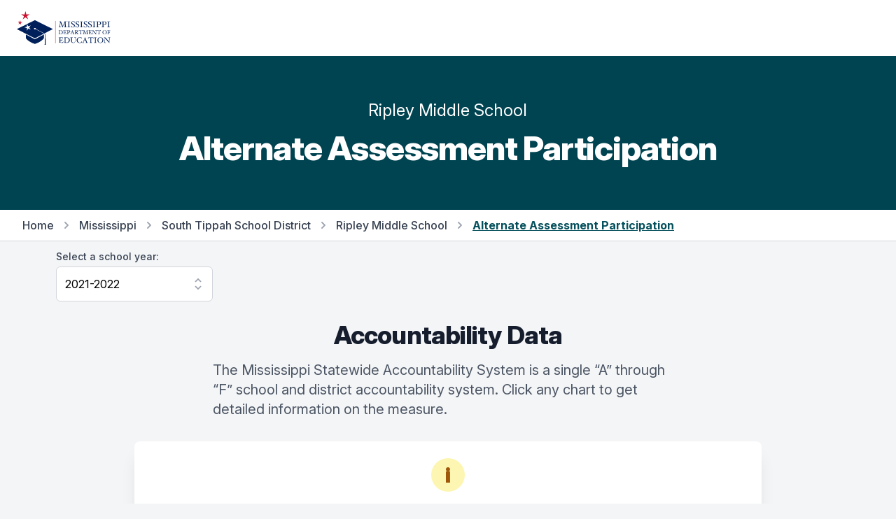

--- FILE ---
content_type: text/html; charset=utf-8
request_url: https://msrc.mdek12.org/alternateparticipation?EntityID=7012-020&Component=ENGALTP&SchoolYear=2021
body_size: 68135
content:
<!DOCTYPE html>
<html lang="en">
  <head>
    
      <!-- Global site tag (gtag.js) - Google Analytics -->
      <script async src="https://www.googletagmanager.com/gtag/js?id=UA-127397625-1"></script>
      <script>
        window.dataLayer = window.dataLayer || [];
        function gtag() { dataLayer.push(arguments); }
        gtag('js', new Date());
        gtag('config', 'UA-127397625-1');
      </script>
      <!-- Google Tag Manager -->
      <script>
        (function (w, d, s, l, i) {
          w[l] = w[l] || []; w[l].push({
            'gtm.start':
              new Date().getTime(), event: 'gtm.js'
          });
          var f = d.getElementsByTagName(s)[0],
          j = d.createElement(s),
          dl = l != 'dataLayer' ? '&l=' + l : '';
          j.async = true;
          j.src ='https://www.googletagmanager.com/gtm.js?id=' + i + dl;
          f.parentNode.insertBefore(j, f);
        })
        (window, document, 'script', 'dataLayer', 'GTM-5HGBRXG');
      </script>
      <!-- End Google Tag Manager -->
    
    <meta name="viewport" content="width=device-width, initial-scale=1.0" />
    <meta property="og:title" content="Mississippi Succeeds Report Card" />
    <meta property="og:type" content="website" />
    <meta property="og:url" content="https://msrc.mdek12.org" />
    <meta property="og:image" content="/images/meta.png" />
    <meta property="og:description" content="The Mississippi Statewide Accountability System is a single “A” through “F” school and district accountability system. Grades are based on student achievement, student growth, student participation in testing, and other academic measures." />
    <meta name="title" content="Mississippi Succeeds Report Card" />
    <meta name=”robots” content="index, follow">
    <meta name="description" content="The Mississippi Statewide Accountability System is a single “A” through “F” school and district accountability system. Grades are based on student achievement, student growth, student participation in testing, and other academic measures." />
    <meta charset="UTF-8">
    <title>Mississippi Succeeds Report Card</title>
    <link rel="stylesheet" href="/css/tailwind.css" />
    <link rel="stylesheet" href="/css/tooltip.css" />
    <link rel="stylesheet" href="/css/general.css" />
    <link rel="stylesheet" href="https://rsms.me/inter/inter.css">
    <script src="https://unpkg.com/popper.js@1"></script>
    <script src="https://unpkg.com/tippy.js@5"></script>
    <script src="https://cdn.jsdelivr.net/gh/alpinejs/alpine@v2.x.x/dist/alpine.min.js"></script>
  </head>
  <body class="bg-gray-100">
    <div class="fixed bottom-0 right-0 p-8 z-overlay" style="bottom: 90px;padding-bottom:0px;">
        <a id="scrollButton" style="opacity: 0;" href="#" onClick="window.scrollTo({top:0,left:0,behavior: 'smooth'});" class="flex items-center justify-center p-2 transition-opacity duration-150 ease-in-out bg-pink-600 rounded-full shadow-md">
          <svg class="w-10 h-10 text-white fill-current" viewBox="0 0 24 24">
            <path fill="currentColor" d="M7.41,18.41L6,17L12,11L18,17L16.59,18.41L12,13.83L7.41,18.41M7.41,12.41L6,11L12,5L18,11L16.59,12.41L12,7.83L7.41,12.41Z" />
          </svg>
        </a>
    </div>
    <div class="flex items-center w-full h-16 bg-white md:h-20 z-overlay">
  <nav class="flex items-center justify-between w-full max-w-screen-xl px-4 mx-auto sm:px-6">
    <!-- yes I know that having a link to an external website on your navbar -->
    <!-- brand is stupid -dk -->
    <a target="_blank" href="https://mdek12.org" aria-label="Home">
      <img class="w-auto h-10 sm:h-12" src="/images/mde-color-no-tag.svg" alt="Logo">
    </a>
    <div class="flex items-center space-x-3">
      <!--
  /Pages/Shared/_GoogleTranslate.cshtml

  holds the google translate dropdown.  Its custom so dont mess with it.
-->

<div id="google_translate_element" class="dropdown"></div>

<script src="/js/jquery-3.7.1.min.js"></script>

<script type="text/javascript">
  function googleTranslateWidgetInit() {
    new google.translate.TranslateElement(
      {
        pageLanguage: "en",
        includedLanguages: "en,ar,zh-CN,fr,gu,hi,pt,es,vi,xh",
        layout: google.translate.TranslateElement.InlineLayout.SIMPLE,
      },
      "google_translate_element"
    );
  }
</script>

<script type="text/javascript" src="//translate.google.com/translate_a/element.js?cb=googleTranslateWidgetInit"></script>

<style>
iframe.goog-te-menu-frame {
    box-shadow: 0 6px 12px rgba(0, 0, 0, .175);
  }

.goog-te-gadget-simple {
    background-color: white !important;
    white-space: nowrap !important;
    width: 11rem !important;
    padding-top: 0.5rem;
    border-radius: 0.375rem;
    padding-bottom: 0.5rem;
    padding-right: 1rem;
    padding-left: 1rem;
    border-color: rgba(210, 214, 220, 1) !important;
    font-size: 1rem !important;
  }

.goog-te-menu-value {
  color: red !important;
  text-decoration: none !important;
  display: flex;
  justify-content: space-between;
  flex-direction: row;
  vertical-align:middle!important;
}

.goog-te-gadget-icon {
  display: none;
}

.goog-te-menu-value span {
  font-family: inherit;
  font-size: 1rem;
  font-weight: 400;
  color: black !important;
  text-decoration: none !important;
}

.goog-te-menu-value:hover {
 color: orange !important;
 text-decoration: none !important;
}

.goog-te-banner-frame {
  top: -38px;
  display: none !important;
}

.goog-te-banner-frame.skiptranslate {
  display: none !important;
} 
</style>


<script type="text/javascript">
(function() {
  function restyleDropdown() {
    var $dropdownIframe = $('.goog-te-menu-frame.skiptranslate');
    
    if($dropdownIframe.length) {
      $dropdownIframe
        .contents()
        .find('head')
        .append('<link rel="stylesheet" type="text/css" href="/css/translate.css"/>');
     } else {
      setTimeout(restyleDropdown, 100);
     }
   }
   restyleDropdown();
})();
</script>
    </div>
  </nav>
</div>

<script>
  // function yearSelect() {
  //   return {
  //     params: null,
  //     origin: null,
  //     path: null,
  //     component: null,
  //     currentYear: null,
  //     entityId: null,
  //     selectedYear: '',
  //     availableYears: [],
  //     handleSelect() {
  //       // console.log('selectedYear', typeof this.selectedYear)
  //       var url = this.origin + this.path + '?EntityID=' + this.entityId + '&SchoolYear=' + this.selectedYear
  //       if (this.component) {
  //         url += '&Component=' + this.component
  //       }
  //       window.location.href = url;
  //     },
  //     fetchYears() {
  //       this.params = new URLSearchParams(window.location.search)
  //       this.origin = window.location.origin
  //       this.path = window.location.pathname
  //       this.component = this.params.get('Component') || null
  //       this.currentYear = this.params.get('SchoolYear')
  //       this.entityId = this.params.get('EntityID')
  //       this.selectedYear = this.params.get('SchoolYear')
  //       // console.log('origin', this.origin, 'path', this.path, 'component', this.component, 'entity', this.entityId)
  //       fetch('/entity?handler=EntityYears&EntityID=' + this.entityId)
  //         .then(response => response.json())
  //         .then(data => {
  //           // console.log('data', JSON.parse(data))
  //           this.availableYears = JSON.parse(data)
  //           this.selectedYear = this.availableYears.find(year => year == this.currentYear)
  //           // console.log('selectedYear', typeof this.selectedYear)
  //           // console.log('fetchyears', this.availableYears)
  //         })
  //     }
  //   }
  // }
</script>
    

<div class="py-8 bg-teal-900 lg:py-16">
    <div class="container max-w-5xl px-4 mx-auto">
        <div class="flex flex-col w-full">
            <div class="mx-auto">
                <p class="text-2xl leading-7 text-center text-white">
                    Ripley Middle School
                </p>
                <h2 class="mt-4 text-4xl font-extrabold leading-10 tracking-tight text-center text-white sm:text-5xl sm:leading-none">
                    Alternate Assessment Participation
                </h2>
            </div>
        </div>
    </div>
</div>

<div class="bg-white border-b border-gray-300">
    <div class="max-w-xl px-4 py-3 mx-auto sm:px-6 lg:px-8 lg:max-w-screen-xl">
        <nav class="flex items-center text-base font-medium leading-5 lg:hidden">
            <a href="/" class="text-gray-700 transition duration-150 ease-in-out hover:text-gray-700">Home</a>
                <svg class="flex-shrink-0 w-5 h-5 mx-2 text-gray-400" viewBox="0 0 20 20" fill="currentColor">
                    <path fill-rule="evenodd" d="M7.293 14.707a1 1 0 010-1.414L10.586 10 7.293 6.707a1 1 0 011.414-1.414l4 4a1 1 0 010 1.414l-4 4a1 1 0 01-1.414 0z" clip-rule="evenodd" />
                </svg>
                <a href="/entity?EntityID=7012-020&SchoolYear=2021" class="text-gray-700 transition duration-150 ease-in-out hover:text-gray-700 hover:underline">
                    Back to School
                </a>
        </nav>
        <nav class="items-center hidden text-base font-medium leading-5 lg:flex">
            <a href="/" class="text-gray-700 transition duration-150 ease-in-out hover:text-gray-700">Home</a>
            <svg class="flex-shrink-0 w-5 h-5 mx-2 text-gray-400" viewBox="0 0 20 20" fill="currentColor">
                <path fill-rule="evenodd" d="M7.293 14.707a1 1 0 010-1.414L10.586 10 7.293 6.707a1 1 0 011.414-1.414l4 4a1 1 0 010 1.414l-4 4a1 1 0 01-1.414 0z" clip-rule="evenodd" />
            </svg>
            <a href="/entity?EntityID=0000-000&SchoolYear=2021" class="text-gray-700 transition duration-150 ease-in-out hover:text-gray-700 hover:underline">Mississippi</a>
                <svg class="flex-shrink-0 w-5 h-5 mx-2 text-gray-400" viewBox="0 0 20 20" fill="currentColor">
                    <path fill-rule="evenodd" d="M7.293 14.707a1 1 0 010-1.414L10.586 10 7.293 6.707a1 1 0 011.414-1.414l4 4a1 1 0 010 1.414l-4 4a1 1 0 01-1.414 0z" clip-rule="evenodd" />
                </svg>
                <a href="/entity?EntityID=7012-000&SchoolYear=2021" class="text-gray-700 transition duration-150 ease-in-out hover:text-gray-700 hover:underline">South Tippah School District</a>
                <svg class="flex-shrink-0 w-5 h-5 mx-2 text-gray-400" viewBox="0 0 20 20" fill="currentColor">
                    <path fill-rule="evenodd" d="M7.293 14.707a1 1 0 010-1.414L10.586 10 7.293 6.707a1 1 0 011.414-1.414l4 4a1 1 0 010 1.414l-4 4a1 1 0 01-1.414 0z" clip-rule="evenodd" />
                </svg>
                <a href="/entity?EntityID=7012-020&SchoolYear=2021" class="text-gray-700 transition duration-150 ease-in-out hover:text-gray-700 hover:underline">Ripley Middle School</a>
            <svg class="flex-shrink-0 w-5 h-5 mx-2 text-gray-400" viewBox="0 0 20 20" fill="currentColor">
                <path fill-rule="evenodd" d="M7.293 14.707a1 1 0 010-1.414L10.586 10 7.293 6.707a1 1 0 011.414-1.414l4 4a1 1 0 010 1.414l-4 4a1 1 0 01-1.414 0z" clip-rule="evenodd" />
            </svg>
            <span class="font-bold text-teal-800 underline">Alternate Assessment Participation</a>
        </nav>
    </div>
</div>

<div class="container max-w-6xl px-4 py-3 mx-auto">
    <div x-data="yearSelect()" x-init="fetchYears()" class="w-56">
  <label for="location" class="block text-sm font-medium leading-5 text-gray-700">Select a school year:</label>
  <select x-model="selectedYear" x-on:change="handleSelect" id="yearSelect" class="block w-full py-3 pl-3 pr-10 mt-1 leading-6 border-gray-300 form-select focus:outline-none focus:shadow-outline-blue focus:border-blue-300">
    <template x-for="item in availableYears">
      <option :key="item" :selected="item == selectedYear" :value="item" x-text="`${item}-${item + 1}`"></option>
    </template>
  </select>
</div>

<script>
  function yearSelect() {
    return {
      params: null,
      origin: null,
      path: null,
      component: null,
      currentYear: null,
      entityId: null,
      selectedYear: '',
      availableYears: [],
      handleSelect() {
        // console.log('selectedYear', typeof this.selectedYear)
        var url = this.origin + this.path + '?EntityID=' + this.entityId + '&SchoolYear=' + this.selectedYear
        if (this.component) {
          url += '&Component=' + this.component
        }
        window.location.href = url;
      },
      fetchYears() {
        this.params = new URLSearchParams(window.location.search)
        this.origin = window.location.origin
        this.path = window.location.pathname
        this.component = this.params.get('Component') || null
        this.currentYear = this.params.get('SchoolYear')
        this.entityId = this.params.get('EntityID')
        this.selectedYear = this.params.get('SchoolYear')
        // console.log('params', this.params, 'origin', this.origin, 'path', this.path, 'component', this.component, 'entity', this.entityId)
        fetch('/entity?handler=EntityYears&EntityID=' + this.entityId)
          .then(response => response.json())
          .then(data => {
            // console.log('returned years', JSON.parse(data), this.path)
            if (this.component == "GR" ||
              this.component == "PRESCHPCT" ||
              this.component == "PSECENR" ||
              this.path == "/entity" ||
              this.path == "/teaching" || 
              // this.path == "/discipline" ||
              this.path == "/naep" ||
              this.path == "/hsfb" ||
              this.path == "/ppe" ||
              this.path == "/support"
               ) {
                this.availableYears = JSON.parse(data)
                if (this.currentYear < 2017) {
                  this.selectedYear = JSON.parse(data).shift();
                  // console.log('last year', this.selectedYear, JSON.parse(data))
                } else {
                  this.selectedYear = this.availableYears.find(year => year == this.currentYear)
                }
              } 
              else {
                var tempData = JSON.parse(data)
                this.availableYears = tempData.filter(i => {
                  return i !== 2019
                })
                this.selectedYear = this.availableYears.find(year => year == this.currentYear)
              }
          })
      }
    }
  }
</script>
</div>
    <div class="container max-w-6xl px-4 mx-auto mt-4">
    <h3 class="text-3xl leading-8 text-center section-header sm:text-4xl sm:leading-10">
        Accountability Data
    </h3>
    <p class="max-w-2xl mx-auto mt-4 text-xl leading-7 text-left text-gray-600">
        The Mississippi Statewide Accountability System is a single “A” through “F” school and district accountability system. Click any chart to get detailed information on the measure.
    </p>
</div>
<div class="container max-w-6xl px-4 mx-auto mt-4">
    <div class="flex flex-col max-w-4xl mx-auto mt-8 md:flex-row md:items-start">
        <div class="flex flex-col px-4 pt-5 pb-4 mx-auto overflow-hidden text-left bg-white rounded-lg shadow-xl  sm:w-full sm:p-6">
            <div>
                <div class="flex items-center justify-center w-12 h-12 mx-auto bg-yellow-100 rounded-full">
                    <span class="text-3xl font-black leading-none text-yellow-600">i</span>
                </div>
                <div class="mt-3 text-center sm:mt-5">
                    <h3 class="text-lg font-medium leading-6 text-gray-900" id="modal-headline">
                        COVID-19 and 2021-2022 Data
                    </h3>
                    <div class="mt-2 text-left">
                        <span class=" text-sm leading-5  text-gray-700">
                            COVID-19 pandemic disruptions continue to be reflected in 2021-2022 accountability data, particularly growth data. Growth calculations for some high school students required measuring growth from the 2018-2019 school year, and overall student performance on assessments improved since the first full year of pandemic-era schooling in 2020-2021. Additionally, students did not have to pass end-of-course high school assessments in 2020-2021, which affected the 2021-22 graduation rate.
                        </span>
                        <span class="text-sm leading-5 text-left text-gray-700">
                        </span>
                    </div>
                </div>
            </div>
        </div>

    </div>

    <div class="py-4"></div>
</div>

<div class="container max-w-6xl px-4 mx-auto mt-4">
    <h3 class="text-3xl leading-8 text-center section-header sm:text-4xl sm:leading-10">
        Alternate Assessment Participation
    </h3>
    <p class="max-w-2xl mx-auto mt-4 text-xl leading-7 text-left text-gray-600">
        The percent of students in Mississippi public schools who participated in the yearly statewide alternate assessment for students with significant cognitive disabilities.
    </p>
</div>

<div class="container max-w-6xl px-4 mx-auto mt-4">
    <div class="flex flex-wrap items-center justify-center mt-4 space-x-4">
        <div class="flex items-center text-base font-medium leading-5 text-gray-700 rounded-md sm:text-lg sm:leading-7">
            <div class="flex items-center justify-center flex-shrink-0 w-6 h-6 bg-red-600 rounded-md sm:w-8 sm:h-8"></div>
            <div class="flex-1 px-2 py-2 truncate">
                <span class="font-medium">Goal: &#60;1%</span>
            </div>
        </div>
    </div>
</div>

<div class="container max-w-6xl mx-auto my-8">
	<div class="grid items-start w-full grid-cols-1 gap-4 sm:grid-cols-2 lg:grid-cols-3">
			<div class="flex flex-col bg-white border divide-y rounded-md shadow justify-self-center">
				<div class="px-4 py-3">
					<h3 class="text-lg font-medium leading-6 text-center text-gray-900 truncate" title="Math Alternate Participation">
						Math Alternate Participation
					</h3>
				</div>
				<div class="px-4 py-3">
					<div class="flex flex-col items-center justify-center w-full h-full space-y-1">
							<div class="w-full">
								<div class="flex flex-col w-full">
										<p>All</p>
								</div>
								<div class="relative flex w-full h-10 overflow-hidden bg-gray-200 border rounded-md">
									<div class="absolute left-0 flex items-end justify-end h-10 border-r-2 border-red-600" style="width: 10%;">
									</div>
									<div class="flex justify-end h-full bg-teal-500 rounded-r-sm" style="width: 30.4%;">
									</div>
											<div class="flex items-center justify-center px-2 py-1 my-2 ml-2 text-xs text-white transform bg-gray-800 rounded-md sm:text-sm">3.0%</div>
								</div>
							</div>
							<div class="w-full">
								<div class="flex flex-col w-full">
										<p>Grade 5  </p>
								</div>
								<div class="relative flex w-full h-10 overflow-hidden bg-gray-200 border rounded-md">
									<div class="absolute left-0 flex items-end justify-end h-10 border-r-2 border-red-600" style="width: 10%;">
									</div>
									<div class="flex justify-end h-full bg-teal-500 rounded-r-sm" style="width: 0%;">
									</div>
											<div class="flex items-center justify-center px-2 py-1 my-2 ml-10 text-xs text-gray-700 transform sm:text-sm">&lt;5%</div>
								</div>
							</div>
							<div class="w-full">
								<div class="flex flex-col w-full">
										<p>Grade 6  </p>
								</div>
								<div class="relative flex w-full h-10 overflow-hidden bg-gray-200 border rounded-md">
									<div class="absolute left-0 flex items-end justify-end h-10 border-r-2 border-red-600" style="width: 10%;">
									</div>
									<div class="flex justify-end h-full bg-teal-500 rounded-r-sm" style="width: 0%;">
									</div>
											<div class="flex items-center justify-center px-2 py-1 my-2 ml-10 text-xs text-gray-700 transform sm:text-sm">&lt;5%</div>
								</div>
							</div>
							<div class="w-full">
								<div class="flex flex-col w-full">
										<p>Grade 7  </p>
								</div>
								<div class="relative flex w-full h-10 overflow-hidden bg-gray-200 border rounded-md">
									<div class="absolute left-0 flex items-end justify-end h-10 border-r-2 border-red-600" style="width: 10%;">
									</div>
									<div class="flex justify-end h-full bg-teal-500 rounded-r-sm" style="width: 0%;">
									</div>
											<div class="flex items-center justify-center px-2 py-1 my-2 ml-10 text-xs text-gray-700 transform sm:text-sm">&lt;5%</div>
								</div>
							</div>
							<div class="w-full">
								<div class="flex flex-col w-full">
										<p>Grade 8  </p>
								</div>
								<div class="relative flex w-full h-10 overflow-hidden bg-gray-200 border rounded-md">
									<div class="absolute left-0 flex items-end justify-end h-10 border-r-2 border-red-600" style="width: 10%;">
									</div>
									<div class="flex justify-end h-full bg-teal-500 rounded-r-sm" style="width: 0%;">
									</div>
											<div class="flex items-center justify-center px-2 py-1 my-2 ml-10 text-xs text-gray-700 transform sm:text-sm">&lt;5%</div>
								</div>
							</div>
					</div>
				</div>
				<div class="h-20 px-4 py-3">
					<p class="text-sm leading-5 text-left text-gray-600 truncate-3-lines" title="Percent of all students completing the annual statewide math or Algebra I alternate assessment.">
						Percent of all students completing the annual statewide math or Algebra I alternate assessment.
					</p>
				</div>
			</div>
			<div class="flex flex-col bg-white border divide-y rounded-md shadow justify-self-center">
				<div class="px-4 py-3">
					<h3 class="text-lg font-medium leading-6 text-center text-gray-900 truncate" title="Math Alternate Participation">
						English Alternate Participation
					</h3>
				</div>
				<div class="px-4 py-3">
					<div class="flex flex-col items-center justify-center w-full h-full space-y-1">
							<div class="w-full">
								<div class="flex flex-col w-full">
										<p>All</p>
								</div>
								<div class="relative flex w-full h-10 overflow-hidden bg-gray-200 border rounded-md">
									<div class="absolute left-0 flex items-end justify-end h-10 border-r-2 border-red-600" style="width: 10%;">
									</div>
									<div class="flex justify-end h-full bg-teal-500 rounded-r-sm" style="width: 30.4%;">
									</div>
											<div class="flex items-center justify-center px-2 py-1 my-2 ml-2 text-xs text-white transform bg-gray-800 rounded-md sm:text-sm">3.0%</div>
								</div>
							</div>
							<div class="w-full">
								<div class="flex flex-col w-full">
										<p>Grade 5  </p>
								</div>
								<div class="relative flex w-full h-10 overflow-hidden bg-gray-200 border rounded-md">
									<div class="absolute left-0 flex items-end justify-end h-10 border-r-2 border-red-600" style="width: 10%;">
									</div>
									<div class="flex justify-end h-full bg-teal-500 rounded-r-sm" style="width: 0%;">
									</div>
											<div class="flex items-center justify-center px-2 py-1 my-2 ml-10 text-xs text-gray-700 transform sm:text-sm">&lt;5%</div>
								</div>
							</div>
							<div class="w-full">
								<div class="flex flex-col w-full">
										<p>Grade 6  </p>
								</div>
								<div class="relative flex w-full h-10 overflow-hidden bg-gray-200 border rounded-md">
									<div class="absolute left-0 flex items-end justify-end h-10 border-r-2 border-red-600" style="width: 10%;">
									</div>
									<div class="flex justify-end h-full bg-teal-500 rounded-r-sm" style="width: 0%;">
									</div>
											<div class="flex items-center justify-center px-2 py-1 my-2 ml-10 text-xs text-gray-700 transform sm:text-sm">&lt;5%</div>
								</div>
							</div>
							<div class="w-full">
								<div class="flex flex-col w-full">
										<p>Grade 7  </p>
								</div>
								<div class="relative flex w-full h-10 overflow-hidden bg-gray-200 border rounded-md">
									<div class="absolute left-0 flex items-end justify-end h-10 border-r-2 border-red-600" style="width: 10%;">
									</div>
									<div class="flex justify-end h-full bg-teal-500 rounded-r-sm" style="width: 0%;">
									</div>
											<div class="flex items-center justify-center px-2 py-1 my-2 ml-10 text-xs text-gray-700 transform sm:text-sm">&lt;5%</div>
								</div>
							</div>
							<div class="w-full">
								<div class="flex flex-col w-full">
										<p>Grade 8  </p>
								</div>
								<div class="relative flex w-full h-10 overflow-hidden bg-gray-200 border rounded-md">
									<div class="absolute left-0 flex items-end justify-end h-10 border-r-2 border-red-600" style="width: 10%;">
									</div>
									<div class="flex justify-end h-full bg-teal-500 rounded-r-sm" style="width: 0%;">
									</div>
											<div class="flex items-center justify-center px-2 py-1 my-2 ml-10 text-xs text-gray-700 transform sm:text-sm">&lt;5%</div>
								</div>
							</div>
					</div>
				</div>
				<div class="h-20 px-4 py-3">
					<p class="text-sm leading-5 text-left text-gray-600 truncate-3-lines" title="Percent of all students completing the annual statewide math or Algebra I alternate assessment.">
						Percent of all students completing the annual statewide ELA or English II alternate assessment.
					</p>
				</div>
			</div>
			<div class="flex flex-col flex-shrink bg-white border divide-y rounded-md shadow justify-self-center">
				<div class="px-4 py-3">
					<h3 class="text-lg font-medium leading-6 text-center text-gray-900 truncate" title="Math Alternate Participation">
						Science Alternate Participation
					</h3>
				</div>
				<div class="px-4 py-3">
					<div class="flex flex-col items-center justify-center w-full h-full space-y-1">
							<div class="w-full">
								<div class="flex flex-col w-full">
										<p>All</p>
								</div>
								<div class="relative flex w-full h-10 overflow-hidden bg-gray-200 border rounded-md">

									<div class="absolute left-0 flex items-end justify-end h-10 border-r-2 border-red-600" style="width: 10%;"></div>
									<div class="flex justify-end h-full bg-teal-500 rounded-r-sm" style="width: 0%;">
									</div>
											<div class="flex items-center justify-center px-2 py-1 my-2 ml-10 text-xs text-gray-700 transform sm:text-sm">&lt;5%</div>
								</div>
							</div>
							<div class="w-full">
								<div class="flex flex-col w-full">
										<p>Grade 5  </p>
								</div>
								<div class="relative flex w-full h-10 overflow-hidden bg-gray-200 border rounded-md">

									<div class="absolute left-0 flex items-end justify-end h-10 border-r-2 border-red-600" style="width: 10%;"></div>
									<div class="flex justify-end h-full bg-teal-500 rounded-r-sm" style="width: 0%;">
									</div>
											<div class="flex items-center justify-center px-2 py-1 my-2 ml-10 text-xs text-gray-700 transform sm:text-sm">&lt;5%</div>
								</div>
							</div>
							<div class="w-full">
								<div class="flex flex-col w-full">
										<p>Grade 8  </p>
								</div>
								<div class="relative flex w-full h-10 overflow-hidden bg-gray-200 border rounded-md">

									<div class="absolute left-0 flex items-end justify-end h-10 border-r-2 border-red-600" style="width: 10%;"></div>
									<div class="flex justify-end h-full bg-teal-500 rounded-r-sm" style="width: 0%;">
									</div>
											<div class="flex items-center justify-center px-2 py-1 my-2 ml-10 text-xs text-gray-700 transform sm:text-sm">&lt;5%</div>
								</div>
							</div>
					</div>
				</div>
				<div class="h-20 px-4 py-3">
					<p class="text-sm leading-5 text-left text-gray-600 truncate-3-lines" title="Percent of all students completing the annual statewide math or Algebra I alternate assessment.">
						Percent of all students completing the annual statewide science or Biology I alternate assessment.
					</p>
				</div>
			</div>
	</div>
</div>
<div class="py-8 bg-blue-900 lg:py-20">
    <div class="container max-w-6xl px-4 mx-auto">
        <div class="text-center">
            <h3 class="text-3xl leading-8 text-white section-header sm:text-4xl sm:leading-10">
                Alternate Assessments
            </h3>
        </div>
        <!-- begin mobile cards -->
        <div class="grid grid-cols-1 gap-4 mt-8 sm:grid-cols-2 lg:hidden">
            <div class="overflow-hidden bg-white rounded-sm shadow sm:rounded-lg">
                <div class="px-4 py-3 border-b border-gray-200 sm:px-6">
                    <h3 class="text-lg font-medium leading-6 text-gray-900">
                        Math Alternate Participation Number
                    </h3>
                </div>
                <div class="px-4 py-5">
                    <ul class="flex flex-col w-full space-y-2">
                                <li class="flex items-center justify-between">
                                        <span class="text-sm font-medium leading-5 text-gray-700">
                                            All
                                        </span>
                                    <span class="mt-1 text-sm leading-5 text-center text-gray-900 sm:mt-0 sm:col-span-2">
                                        15
                                    </span>
                                </li>
                                <li class="flex items-center justify-between">
                                        <span class="text-sm font-medium leading-5 text-gray-700">
                                            Grade 5  
                                        </span>
                                    <span class="mt-1 text-sm leading-5 text-center text-gray-900 sm:mt-0 sm:col-span-2">
                                        &lt;10
                                    </span>
                                </li>
                                <li class="flex items-center justify-between">
                                        <span class="text-sm font-medium leading-5 text-gray-700">
                                            Grade 6  
                                        </span>
                                    <span class="mt-1 text-sm leading-5 text-center text-gray-900 sm:mt-0 sm:col-span-2">
                                        &lt;10
                                    </span>
                                </li>
                                <li class="flex items-center justify-between">
                                        <span class="text-sm font-medium leading-5 text-gray-700">
                                            Grade 7  
                                        </span>
                                    <span class="mt-1 text-sm leading-5 text-center text-gray-900 sm:mt-0 sm:col-span-2">
                                        &lt;10
                                    </span>
                                </li>
                                <li class="flex items-center justify-between">
                                        <span class="text-sm font-medium leading-5 text-gray-700">
                                            Grade 8  
                                        </span>
                                    <span class="mt-1 text-sm leading-5 text-center text-gray-900 sm:mt-0 sm:col-span-2">
                                        &lt;10
                                    </span>
                                </li>
                    </ul>
                </div>
            </div>
            <div class="overflow-hidden bg-white rounded-sm shadow sm:rounded-lg">
                <div class="px-4 py-3 border-b border-gray-200 sm:px-6">
                    <h3 class="text-lg font-medium leading-6 text-gray-900">
                        Science Alternate Participation Number
                    </h3>
                </div>
                <div class="px-4 py-5">
                    <ul class="flex flex-col w-full space-y-2">
                                <li class="flex items-center justify-between">
                                        <span class="text-sm font-medium leading-5 text-gray-700">
                                            All
                                        </span>
                                    <span class="mt-1 text-sm leading-5 text-center text-gray-900 sm:mt-0 sm:col-span-2">
                                        &lt;10
                                    </span>
                                </li>
                                <li class="flex items-center justify-between">
                                        <span class="text-sm font-medium leading-5 text-gray-700">
                                            Grade 5  
                                        </span>
                                    <span class="mt-1 text-sm leading-5 text-center text-gray-900 sm:mt-0 sm:col-span-2">
                                        &lt;10
                                    </span>
                                </li>
                                <li class="flex items-center justify-between">
                                        <span class="text-sm font-medium leading-5 text-gray-700">
                                            Grade 8  
                                        </span>
                                    <span class="mt-1 text-sm leading-5 text-center text-gray-900 sm:mt-0 sm:col-span-2">
                                        &lt;10
                                    </span>
                                </li>
                    </ul>
                </div>
            </div>
            <div class="overflow-hidden bg-white rounded-sm shadow sm:rounded-lg">
                <div class="px-4 py-3 border-b border-gray-200 sm:px-6">
                    <h3 class="text-lg font-medium leading-6 text-gray-900">
                        English Alternate Participation Number
                    </h3>
                </div>
                <div class="px-4 py-5">
                    <ul class="flex flex-col w-full space-y-2">
                                <li class="flex items-center justify-between">
                                        <span class="text-sm font-medium leading-5 text-gray-700">
                                            All
                                        </span>
                                    <span class="mt-1 text-sm leading-5 text-center text-gray-900 sm:mt-0 sm:col-span-2">
                                        15
                                    </span>
                                </li>
                                <li class="flex items-center justify-between">
                                        <span class="text-sm font-medium leading-5 text-gray-700">
                                            Grade 5  
                                        </span>
                                    <span class="mt-1 text-sm leading-5 text-center text-gray-900 sm:mt-0 sm:col-span-2">
                                        &lt;10
                                    </span>
                                </li>
                                <li class="flex items-center justify-between">
                                        <span class="text-sm font-medium leading-5 text-gray-700">
                                            Grade 6  
                                        </span>
                                    <span class="mt-1 text-sm leading-5 text-center text-gray-900 sm:mt-0 sm:col-span-2">
                                        &lt;10
                                    </span>
                                </li>
                                <li class="flex items-center justify-between">
                                        <span class="text-sm font-medium leading-5 text-gray-700">
                                            Grade 7  
                                        </span>
                                    <span class="mt-1 text-sm leading-5 text-center text-gray-900 sm:mt-0 sm:col-span-2">
                                        &lt;10
                                    </span>
                                </li>
                                <li class="flex items-center justify-between">
                                        <span class="text-sm font-medium leading-5 text-gray-700">
                                            Grade 8  
                                        </span>
                                    <span class="mt-1 text-sm leading-5 text-center text-gray-900 sm:mt-0 sm:col-span-2">
                                        &lt;10
                                    </span>
                                </li>
                    </ul>
                </div>
            </div>
            <div class="overflow-hidden bg-white rounded-sm shadow sm:rounded-lg">
                <div class="px-4 py-3 border-b border-gray-200 sm:px-6">
                    <h3 class="text-lg font-medium leading-6 text-gray-900">
                        Math Alternate Participation %
                    </h3>
                </div>
                <div class="px-4 py-5">
                    <ul class="flex flex-col w-full space-y-2">
                                <li class="flex items-center justify-between">
                                        <span class="text-sm font-medium leading-5 text-gray-700">
                                            All
                                        </span>
                                    <span class="mt-1 text-sm leading-5 text-center text-gray-900 sm:mt-0 sm:col-span-2">
                                        3.0%
                                    </span>
                                </li>
                                <li class="flex items-center justify-between">
                                        <span class="text-sm font-medium leading-5 text-gray-700">
                                            Grade 5  
                                        </span>
                                    <span class="mt-1 text-sm leading-5 text-center text-gray-900 sm:mt-0 sm:col-span-2">
                                        &lt;5%
                                    </span>
                                </li>
                                <li class="flex items-center justify-between">
                                        <span class="text-sm font-medium leading-5 text-gray-700">
                                            Grade 6  
                                        </span>
                                    <span class="mt-1 text-sm leading-5 text-center text-gray-900 sm:mt-0 sm:col-span-2">
                                        &lt;5%
                                    </span>
                                </li>
                                <li class="flex items-center justify-between">
                                        <span class="text-sm font-medium leading-5 text-gray-700">
                                            Grade 7  
                                        </span>
                                    <span class="mt-1 text-sm leading-5 text-center text-gray-900 sm:mt-0 sm:col-span-2">
                                        &lt;5%
                                    </span>
                                </li>
                                <li class="flex items-center justify-between">
                                        <span class="text-sm font-medium leading-5 text-gray-700">
                                            Grade 8  
                                        </span>
                                    <span class="mt-1 text-sm leading-5 text-center text-gray-900 sm:mt-0 sm:col-span-2">
                                        &lt;5%
                                    </span>
                                </li>
                    </ul>
                </div>
            </div>
            <div class="overflow-hidden bg-white rounded-sm shadow sm:rounded-lg">
                <div class="px-4 py-3 border-b border-gray-200 sm:px-6">
                    <h3 class="text-lg font-medium leading-6 text-gray-900">
                        Science Alternate Participation %
                    </h3>
                </div>
                <div class="px-4 py-5">
                    <ul class="flex flex-col w-full space-y-2">
                                <li class="flex items-center justify-between">
                                        <span class="text-sm font-medium leading-5 text-gray-700">
                                            All
                                        </span>
                                    <span class="mt-1 text-sm leading-5 text-center text-gray-900 sm:mt-0 sm:col-span-2">
                                        &lt;5%
                                    </span>
                                </li>
                                <li class="flex items-center justify-between">
                                        <span class="text-sm font-medium leading-5 text-gray-700">
                                            Grade 5  
                                        </span>
                                    <span class="mt-1 text-sm leading-5 text-center text-gray-900 sm:mt-0 sm:col-span-2">
                                        &lt;5%
                                    </span>
                                </li>
                                <li class="flex items-center justify-between">
                                        <span class="text-sm font-medium leading-5 text-gray-700">
                                            Grade 8  
                                        </span>
                                    <span class="mt-1 text-sm leading-5 text-center text-gray-900 sm:mt-0 sm:col-span-2">
                                        &lt;5%
                                    </span>
                                </li>
                    </ul>
                </div>
            </div>
            <div class="overflow-hidden bg-white rounded-sm shadow sm:rounded-lg">
                <div class="px-4 py-3 border-b border-gray-200 sm:px-6">
                    <h3 class="text-lg font-medium leading-6 text-gray-900">
                        English Alternate Participation %
                    </h3>
                </div>
                <div class="px-4 py-5">
                    <ul class="flex flex-col w-full space-y-2">
                                <li class="flex items-center justify-between">
                                        <span class="text-sm font-medium leading-5 text-gray-700">
                                            All
                                        </span>
                                    <span class="mt-1 text-sm leading-5 text-center text-gray-900 sm:mt-0 sm:col-span-2">
                                        3.0%
                                    </span>
                                </li>
                                <li class="flex items-center justify-between">
                                        <span class="text-sm font-medium leading-5 text-gray-700">
                                            Grade 5  
                                        </span>
                                    <span class="mt-1 text-sm leading-5 text-center text-gray-900 sm:mt-0 sm:col-span-2">
                                        &lt;5%
                                    </span>
                                </li>
                                <li class="flex items-center justify-between">
                                        <span class="text-sm font-medium leading-5 text-gray-700">
                                            Grade 6  
                                        </span>
                                    <span class="mt-1 text-sm leading-5 text-center text-gray-900 sm:mt-0 sm:col-span-2">
                                        &lt;5%
                                    </span>
                                </li>
                                <li class="flex items-center justify-between">
                                        <span class="text-sm font-medium leading-5 text-gray-700">
                                            Grade 7  
                                        </span>
                                    <span class="mt-1 text-sm leading-5 text-center text-gray-900 sm:mt-0 sm:col-span-2">
                                        &lt;5%
                                    </span>
                                </li>
                                <li class="flex items-center justify-between">
                                        <span class="text-sm font-medium leading-5 text-gray-700">
                                            Grade 8  
                                        </span>
                                    <span class="mt-1 text-sm leading-5 text-center text-gray-900 sm:mt-0 sm:col-span-2">
                                        &lt;5%
                                    </span>
                                </li>
                    </ul>
                </div>
            </div>


        </div>
        <!-- end mobile cards -->
        <!-- begin table -->
        <div class="hidden w-full mt-8 overflow-x-auto lg:flex">
            <div class="inline-block min-w-full overflow-hidden align-middle border-gray-200 shadow border-b- sm:rounded-lg">
                <table class="min-w-full bg-white">
                    <thead>
						<tr>
							<th class="px-6 py-3 text-xs font-medium leading-4 tracking-wider text-left text-gray-700 uppercase border-b border-gray-200 bg-gray-50">
								Participation
							</th>
									<th class="px-6 py-3 text-xs font-medium leading-4 tracking-wider text-center text-gray-700 uppercase border-b border-gray-200 bg-gray-50">
										All
									</th>
									<th class="px-6 py-3 text-xs font-medium leading-4 tracking-wider text-center text-gray-700 uppercase border-b border-gray-200 bg-gray-50">
										Grade 05
									</th>
									<th class="px-6 py-3 text-xs font-medium leading-4 tracking-wider text-center text-gray-700 uppercase border-b border-gray-200 bg-gray-50">
										Grade 06
									</th>
									<th class="px-6 py-3 text-xs font-medium leading-4 tracking-wider text-center text-gray-700 uppercase border-b border-gray-200 bg-gray-50">
										Grade 07
									</th>
									<th class="px-6 py-3 text-xs font-medium leading-4 tracking-wider text-center text-gray-700 uppercase border-b border-gray-200 bg-gray-50">
										Grade 08
									</th>
						</tr>
                    </thead>
                    <tbody class="bg-white divide-y">
						<tr class="bg-white hover:bg-gray-50">
							<td class="px-6 py-2 text-sm font-medium leading-5 text-gray-900 whitespace-no-wrap">
								Math Alternate Participation Number
							</td>
									<td class="px-6 py-2 text-sm leading-5 text-center text-gray-700 whitespace-no-wrap">
										15
									</td>
									<td class="px-6 py-2 text-sm leading-5 text-center text-gray-700 whitespace-no-wrap">
										&lt;10
									</td>
									<td class="px-6 py-2 text-sm leading-5 text-center text-gray-700 whitespace-no-wrap">
										&lt;10
									</td>
									<td class="px-6 py-2 text-sm leading-5 text-center text-gray-700 whitespace-no-wrap">
										&lt;10
									</td>
									<td class="px-6 py-2 text-sm leading-5 text-center text-gray-700 whitespace-no-wrap">
										&lt;10
									</td>
						</tr>
                        <tr class="bg-white hover:bg-gray-50">
                            <td class="px-6 py-2 text-sm font-medium leading-5 text-gray-900 whitespace-no-wrap">
                                Science Alternate Participation Number
                            </td>
                                    <td class="px-6 py-2 text-sm leading-5 text-center text-gray-700 whitespace-no-wrap">
                                        &lt;10
                                    </td>
                                    <td class="px-6 py-2 text-sm leading-5 text-center text-gray-700 whitespace-no-wrap">
                                        &lt;10
                                    </td>
                                    <td class="px-6 py-2 text-sm leading-5 text-center text-gray-700 whitespace-no-wrap"></td>
                                    <td class="px-6 py-2 text-sm leading-5 text-center text-gray-700 whitespace-no-wrap"></td>
                                    <td class="px-6 py-2 text-sm leading-5 text-center text-gray-700 whitespace-no-wrap">
                                        &lt;10
                                    </td>
                        </tr>
                        <tr class="bg-white hover:bg-gray-50">
                            <td class="px-6 py-2 text-sm font-medium leading-5 text-gray-900 whitespace-no-wrap">
                                English Alternate Participation Number
                            </td>
                                    <td class="px-6 py-2 text-sm leading-5 text-center text-gray-700 whitespace-no-wrap">
                                        15
                                    </td>
                                    <td class="px-6 py-2 text-sm leading-5 text-center text-gray-700 whitespace-no-wrap">
                                        &lt;10
                                    </td>
                                    <td class="px-6 py-2 text-sm leading-5 text-center text-gray-700 whitespace-no-wrap">
                                        &lt;10
                                    </td>
                                    <td class="px-6 py-2 text-sm leading-5 text-center text-gray-700 whitespace-no-wrap">
                                        &lt;10
                                    </td>
                                    <td class="px-6 py-2 text-sm leading-5 text-center text-gray-700 whitespace-no-wrap">
                                        &lt;10
                                    </td>
                        </tr>
						<tr class="bg-white hover:bg-gray-50">
							<td class="px-6 py-2 text-sm font-medium leading-5 text-gray-900 whitespace-no-wrap">
								Math Alternate Participation %
							</td>
									<td class="px-6 py-2 text-sm leading-5 text-center text-gray-700 whitespace-no-wrap">
										3.0%
									</td>
									<td class="px-6 py-2 text-sm leading-5 text-center text-gray-700 whitespace-no-wrap">
										&lt;5%
									</td>
									<td class="px-6 py-2 text-sm leading-5 text-center text-gray-700 whitespace-no-wrap">
										&lt;5%
									</td>
									<td class="px-6 py-2 text-sm leading-5 text-center text-gray-700 whitespace-no-wrap">
										&lt;5%
									</td>
									<td class="px-6 py-2 text-sm leading-5 text-center text-gray-700 whitespace-no-wrap">
										&lt;5%
									</td>
						</tr>
                        <tr class="bg-white hover:bg-gray-50">
                            <td class="px-6 py-2 text-sm font-medium leading-5 text-gray-900 whitespace-no-wrap">
                                Science Alternate Participation %
                            </td>
                                    <td class="px-6 py-2 text-sm leading-5 text-center text-gray-700 whitespace-no-wrap">
                                        &lt;5%
                                    </td>
                                    <td class="px-6 py-2 text-sm leading-5 text-center text-gray-700 whitespace-no-wrap">
                                        &lt;5%
                                    </td>
                                    <td class="px-6 py-2 text-sm leading-5 text-center text-gray-700 whitespace-no-wrap"></td>
                                    <td class="px-6 py-2 text-sm leading-5 text-center text-gray-700 whitespace-no-wrap"></td>
                                    <td class="px-6 py-2 text-sm leading-5 text-center text-gray-700 whitespace-no-wrap">
                                        &lt;5%
                                    </td>
                        </tr>
                        <tr class="bg-white hover:bg-gray-50">
                            <td class="px-6 py-2 text-sm font-medium leading-5 text-gray-900 whitespace-no-wrap">
                                English Alternate Participation %
                            </td>
                                    <td class="px-6 py-2 text-sm leading-5 text-center text-gray-700 whitespace-no-wrap">
                                        3.0%
                                    </td>
                                    <td class="px-6 py-2 text-sm leading-5 text-center text-gray-700 whitespace-no-wrap">
                                        &lt;5%
                                    </td>
                                    <td class="px-6 py-2 text-sm leading-5 text-center text-gray-700 whitespace-no-wrap">
                                        &lt;5%
                                    </td>
                                    <td class="px-6 py-2 text-sm leading-5 text-center text-gray-700 whitespace-no-wrap">
                                        &lt;5%
                                    </td>
                                    <td class="px-6 py-2 text-sm leading-5 text-center text-gray-700 whitespace-no-wrap">
                                        &lt;5%
                                    </td>
                        </tr>
                    </tbody>
                </table>
            </div>
        </div>
        <!-- end tablle -->
    </div>
</div>

<script>
    tippy('[data-tippy-content]');
</script>
    <!--
  /Pages/Shared/_Footer.cshtml

  Its a footer. It goes at the bottom of the page. It has links.
  It has the contact form.
  TODO: change email to production email address
-->



<script type="text/javascript">
	var onloadCallback = function () {
		grecaptcha.render('recap', {
			'sitekey': '6Lccr6wUAAAAACklEHlrzJHjxUj2VxXE_N76yxQ7'
		});
	};
</script>


<div class="bg-gray-800">
	<div class="max-w-screen-xl px-4 py-12 mx-auto sm:px-6 lg:py-16 lg:px-8">
		<div class="grid grid-cols-1 gap-4 sm:grid-cols-2 lg:grid-cols-3">
			<div>
				<img src="/images/mde-logo-light.svg" class="h-20">
				<h4 class="mt-8 text-lg font-semibold leading-5 text-white">
					Mississippi Department of Education
				</h4>
				<p class="mt-1 text-base leading-6 text-gray-100">
					PO Box 771<br />
					Jackson, MS 39205<br />
					(601) 359-3513
				</p>
			</div>
			<div class="grid grid-cols-1 gap-8">
				<div>
					<h4 class="text-sm font-semibold leading-5 tracking-wider text-gray-400 uppercase">
						Links
					</h4>
					<ul class="mt-4 links-ul">
						<li>
							<a target="_blank" href="https://www.mdek12.org/WAS" class="text-base leading-6 text-gray-300 hover:text-white">
								Web Accessibility Statement
							</a>
						</li>
						<li class="mt-4">
							<a target="_blank" href="https://www.mdek12.org/AWD" class="text-base leading-6 text-gray-300 hover:text-white">
								Agency Web Disclaimer
							</a>
						</li>
						
						<li class="mt-4">
							<a target="_blank" href="http://www.mdek12.org/SSE/ESSA" class="text-base leading-6 text-gray-300 hover:text-white">
								About Mississippi Succeeds
							</a>
						</li>
						<li class="mt-4">
							<a target="_blank" href="https://msachieves.mdek12.org/" class="text-base leading-6 text-gray-300 hover:text-white">
								Blog
							</a>
						</li>
					</ul>
				</div>
			</div>
			<div class="flex mt-8 sm:col-span-2 lg:col-span-1 lg:mt-0" x-data="contactForm()">
				<div class="flex flex-col w-full md:mx-auto sm:max-w-xl">
					<h4 class="text-sm font-semibold leading-5 tracking-wider text-gray-400 uppercase">
						Website feedback
					</h4>
                    <form autocomplete="off" action="/feedback" method="POST" id="feedbackForm" x-on:submit.prevent="submitData" class="mt-6">
                        <input name="__RequestVerificationToken" type="hidden" value="CfDJ8OeclyhYyEZCo3pFjDosAtMgRKgaRWPi_ksEIOp6EagREwu_4m0oXE2NMjBykq5qcMdgUwgmQPGY7VnlMg8ztXpqxCX0vx7jcN9-3O2FJ-vkjzFL7SjZtetL0RVvuTGLsXV_XeeaOseSZIAm_-8_RPM" />
                        <input x-ref="token" autocomplete="off" type="hidden" id="RequestVerificationToken" name="RequestVerificationToken" value="CfDJ8OeclyhYyEZCo3pFjDosAtMgRKgaRWPi_ksEIOp6EagREwu_4m0oXE2NMjBykq5qcMdgUwgmQPGY7VnlMg8ztXpqxCX0vx7jcN9-3O2FJ-vkjzFL7SjZtetL0RVvuTGLsXV_XeeaOseSZIAm_-8_RPM" />
                        <div>
                            <label for="name" class="block text-sm font-medium leading-5 text-white">
                                Name <span :class="nameExists ? 'text-white' : 'text-red-400'" class="transition duration-150 ease-in-out">(required)</span>
                            </label>
                            <div class="mt-1 rounded-md shadow-sm">
                                <input autocomplete="off" x-on:blur="checkName" x-model="formData.name" placeholder="Enter name" name="name" id="name" type="text" required :class="nameExists ? 'placeholder-gray-400 border-gray-300' : 'placeholder-red-600 border-red-400'" class="block w-full px-3 py-2 transition duration-150 ease-in-out border rounded-md appearance-none focus:outline-none focus:shadow-outline-blue focus:border-blue-300 sm:text-sm sm:leading-5">
                            </div>
                        </div>
                        <div class="mt-3">
                            <label for="email" class="block text-sm font-medium leading-5 text-white">
                                Email <span :class="emailExists ? 'text-white' : 'text-red-400'" class="transition duration-150 ease-in-out">(required)</span>
                            </label>
                            <div class="mt-1 rounded-md shadow-sm">
                                <input autocomplete="off" x-on:blur="checkEmail" x-model="formData.email" placeholder="Enter email" name="email" id="email" type="email" required :class="emailExists ? 'placeholder-gray-400 border-gray-300' : 'placeholder-red-600 border-red-400'" class="block w-full px-3 py-2 transition duration-150 ease-in-out border rounded-md appearance-none focus:outline-none focus:shadow-outline-blue focus:border-blue-300 sm:text-sm sm:leading-5">
                            </div>
                        </div>
                        <div class="mt-3">
                            <label for="message" class="block text-sm font-medium leading-5 text-white">
                                Message <span :class="messageExists ? 'text-white' : 'text-red-400'" class="transition duration-150 ease-in-out">(required)</span>
                            </label>
                            <div class="mt-1 rounded-md shadow-sm">
                                <textarea autocomplete="off" x-on:blur="checkMessage" x-model="formData.message" placeholder="Enter message" name="message" id="message" type="text" required :class="messageExists ? 'placeholder-gray-400 border-gray-300' : 'placeholder-red-600 border-red-400'" class="block w-full px-3 py-2 transition duration-150 ease-in-out border rounded-md appearance-none focus:outline-none focus:shadow-outline-blue focus:border-blue-300 sm:text-sm sm:leading-5"></textarea>
                            </div>
                        </div>
                        <div class="mt-6 overflow-hidden rounded-md">
                            <div id="recap"></div>
                        </div>

                        <div class="mt-6 rounded-md shadow sm:flex-shrink-0">
                            <button :class="{ 'opacity-50 pointer-events-none': buttonDisabled }" class="flex items-center justify-center w-full px-5 py-3 text-base font-medium leading-6 text-white transition duration-150 ease-in-out bg-indigo-500 border border-transparent rounded-md hover:bg-indigo-400 focus:outline-none focus:bg-indigo-400">
                                <span x-text="buttonText">Submit feedback &rarr;</span>
                            </button>
                        </div>
                    </form>
				</div>
			</div>
		</div>
		<div class="pt-8 mt-8 border-t border-gray-700 md:flex md:items-center md:justify-between">
			<div class="flex md:order-2">
				<a href="https://www.facebook.com/MissDeptEd" class="text-gray-400 hover:text-gray-300">
					<span class="sr-only">Facebook</span>
					<svg class="w-8 h-8" fill="currentColor" viewBox="0 0 24 24">
						<path fill-rule="evenodd" d="M22 12c0-5.523-4.477-10-10-10S2 6.477 2 12c0 4.991 3.657 9.128 8.438 9.878v-6.987h-2.54V12h2.54V9.797c0-2.506 1.492-3.89 3.777-3.89 1.094 0 2.238.195 2.238.195v2.46h-1.26c-1.243 0-1.63.771-1.63 1.562V12h2.773l-.443 2.89h-2.33v6.988C18.343 21.128 22 16.991 22 12z" clip-rule="evenodd" />
					</svg>
				</a>
				<a href="https://twitter.com/MissDeptEd" class="ml-6 text-gray-400 hover:text-gray-300">
    				<span class="sr-only">X (formerly Twitter)</span>
    				<svg class="w-8 h-8" fill="currentColor" viewBox="0 0 24 24">
        				<path d="M18.244 2.25h3.308l-7.227 8.26 8.502 11.24H16.17l-5.214-6.817L4.99 21.75H1.68l7.73-8.835L1.254 2.25H8.08l4.713 6.231zm-1.161 17.52h1.833L7.084 4.126H5.117z"/>
    				</svg>
				</a>
				<a href="https://www.youtube.com/channel/UCJW2DTReF-JELb_gpeVJhFw" class="ml-6 text-gray-400 hover:text-gray-300">
					<span class="sr-only">Youtube</span>
					<svg class="w-8 h-8" viewBox="0 0 24 24">
						<path fill="currentColor" d="M10,15L15.19,12L10,9V15M21.56,7.17C21.69,7.64 21.78,8.27 21.84,9.07C21.91,9.87 21.94,10.56 21.94,11.16L22,12C22,14.19 21.84,15.8 21.56,16.83C21.31,17.73 20.73,18.31 19.83,18.56C19.36,18.69 18.5,18.78 17.18,18.84C15.88,18.91 14.69,18.94 13.59,18.94L12,19C7.81,19 5.2,18.84 4.17,18.56C3.27,18.31 2.69,17.73 2.44,16.83C2.31,16.36 2.22,15.73 2.16,14.93C2.09,14.13 2.06,13.44 2.06,12.84L2,12C2,9.81 2.16,8.2 2.44,7.17C2.69,6.27 3.27,5.69 4.17,5.44C4.64,5.31 5.5,5.22 6.82,5.16C8.12,5.09 9.31,5.06 10.41,5.06L12,5C16.19,5 18.8,5.16 19.83,5.44C20.73,5.69 21.31,6.27 21.56,7.17Z" />
					</svg>
				</a>
			</div>
            <p class="mt-8 text-base leading-6 text-gray-400 md:mt-0 md:order-1">
                Last updated 10/30/2025
            </p>
		</div>
	</div>
</div>

<script>
	function callback() {
		contactForm().recaptchaCallback();
	};
	/*
   link1 should be specified with "__" sparators
   Display: none or inline
   likText: example Blog
   linkValue
   We can also use atConfiguration["Links:LinkData1"]
*/
	function setLinks() {
		try {
			var LinkData = [];
			LinkData[0] = 'block::Web Accessibility Statement::https://www.mdek12.org/WAS';
			LinkData[1] = 'block::Agency Web Disclaimer::https://www.mdek12.org/AWD';
			LinkData[2] = 'block::About Mississippi Succeeds::http://www.mdek12.org/SSE/ESSA';
			LinkData[3] = 'block::Blog::https://msachieves.mdek12.org/';
			for (i = 0; i < LinkData.length; i++) {
				if (LinkData[i]) {
					sp = LinkData[i].split("::");
					if (sp.length > 1) {
						display = "none"; hlink = "#"; linkText = "";
						pos = i + 1; if (sp[0] != "none") { display = "block"; hlink = sp[2]; linkText = sp[1]; }
						$(".links-ul li:nth-child(" + pos + ")").css("display", display);
						$(".links-ul li:nth-child(" + pos + " ) a").text(linkText);
						$(".links-ul li:nth-child(" + pos + ") a").attr('href', hlink);
					}
				}
			}
		}
		catch (error) {
            console.error("An error occurred setting links:", error.message);
		}
		return ""
	}
	setLinks();
	function contactForm() {
		return {
			formData: {
				name: '',
				email: '',
				message: ''
			},
			response: '',
			recaptchaCheck: false,
			nameCheck: true,
			emailExists: true,
			nameExists: true,
			messageExists: true,
			emailCheck: true,
			feedbackCheck: true,
			buttonDisabled: true,
			buttonText: 'Submit Feedback \u2192',
			get disabledButton() {
				if (
					(this.formData.name.length > 0 && this.formData.email.length > 0 && this.formData.message.length > 0) &&
					this.recaptchaCheck == true
				) {
					return false;
				} else {
					return true;
				}
			},
			validateForm() {
				if (this.formData.name.length > 0 && this.formData.email.length > 0 && this.formData.message.length > 0) {
					this.buttonDisabled = false;
				} else {
					this.buttonDisableld = true;
				}
			},
			recaptchaCallback() {
				// console.log('recaptchacallback called')
				this.recaptchaCheck = true
			},
			checkEmail() {
				if (this.formData.email.length == 0) {
					this.emailExists = false;
				} else {
					this.emailExists = true;
				}
				this.validateForm()
			},
			checkName() {
				if (this.formData.name.length == 0) {
					this.nameExists = false;
				} else {
					this.nameExists = true;
				}
				this.validateForm()
			},
			checkMessage() {
				if (this.formData.message.length == 0) {
					this.messageExists = false;
				} else {
					this.messageExists = true;
				}
				this.validateForm()
			},


            submitData() {
                var response = grecaptcha.getResponse(); // "xyz"; 
                this.message = ''
                this.buttonText = 'Submitting feedback...'
                if (response.length == 0) {
                    //reCaptcha not verified
                    this.buttonText = 'Gooogle thinks you are a bot';
                    return false;
                } else {
                    //alert(this.formData);
                    fetch('/feedback', {
                        method: 'POST',
                        headers: {
                            'Accept': 'application/json',
                            'Content-Type': 'application/json; charset=UTF-8',
                            //'Content-Type': 'application/x-www-form-urlencoded',
                            'RequestVerificationToken': this.$refs.token.value
                        },
                        body: JSON.stringify(this.formData)
                        //body: this.feedbackForm
                    })
                        .then(() => {
                            this.response = 'Form sucessfully submitted!'
                            this.buttonText = 'Thanks for the feedback!'
                            grecaptcha.reset()
                            this.formData.name = ''
                            this.formData.email = ''
                            this.formData.message = ''
                        })
                        .catch((response) => {
                            // console.log('response', response.text())
                            this.response = response.text();
                        })
                }
            }
		}
	}
</script>
<script src="https://www.google.com/recaptcha/api.js?onload=onloadCallback&render=explicit"
		async defer>
</script>

    
    <script src="/js/site.js?v=dLGP40S79Xnx6GqUthRF6NWvjvhQ1nOvdVSwaNcgG18"></script>
    <script>
      window.onscroll = function() {
        var pageOffset = document.documentElement.scrollTop || document.body.scrollTop,
        btn = document.getElementById('scrollButton');
        if (btn) btn.style.opacity = pageOffset > 450 ? '1' : '0';
      };
    </script>
    
  </body>
</html>


--- FILE ---
content_type: text/html; charset=utf-8
request_url: https://www.google.com/recaptcha/api2/anchor?ar=1&k=6Lccr6wUAAAAACklEHlrzJHjxUj2VxXE_N76yxQ7&co=aHR0cHM6Ly9tc3JjLm1kZWsxMi5vcmc6NDQz&hl=en&v=N67nZn4AqZkNcbeMu4prBgzg&size=normal&anchor-ms=20000&execute-ms=30000&cb=r699wcqdmc47
body_size: 49434
content:
<!DOCTYPE HTML><html dir="ltr" lang="en"><head><meta http-equiv="Content-Type" content="text/html; charset=UTF-8">
<meta http-equiv="X-UA-Compatible" content="IE=edge">
<title>reCAPTCHA</title>
<style type="text/css">
/* cyrillic-ext */
@font-face {
  font-family: 'Roboto';
  font-style: normal;
  font-weight: 400;
  font-stretch: 100%;
  src: url(//fonts.gstatic.com/s/roboto/v48/KFO7CnqEu92Fr1ME7kSn66aGLdTylUAMa3GUBHMdazTgWw.woff2) format('woff2');
  unicode-range: U+0460-052F, U+1C80-1C8A, U+20B4, U+2DE0-2DFF, U+A640-A69F, U+FE2E-FE2F;
}
/* cyrillic */
@font-face {
  font-family: 'Roboto';
  font-style: normal;
  font-weight: 400;
  font-stretch: 100%;
  src: url(//fonts.gstatic.com/s/roboto/v48/KFO7CnqEu92Fr1ME7kSn66aGLdTylUAMa3iUBHMdazTgWw.woff2) format('woff2');
  unicode-range: U+0301, U+0400-045F, U+0490-0491, U+04B0-04B1, U+2116;
}
/* greek-ext */
@font-face {
  font-family: 'Roboto';
  font-style: normal;
  font-weight: 400;
  font-stretch: 100%;
  src: url(//fonts.gstatic.com/s/roboto/v48/KFO7CnqEu92Fr1ME7kSn66aGLdTylUAMa3CUBHMdazTgWw.woff2) format('woff2');
  unicode-range: U+1F00-1FFF;
}
/* greek */
@font-face {
  font-family: 'Roboto';
  font-style: normal;
  font-weight: 400;
  font-stretch: 100%;
  src: url(//fonts.gstatic.com/s/roboto/v48/KFO7CnqEu92Fr1ME7kSn66aGLdTylUAMa3-UBHMdazTgWw.woff2) format('woff2');
  unicode-range: U+0370-0377, U+037A-037F, U+0384-038A, U+038C, U+038E-03A1, U+03A3-03FF;
}
/* math */
@font-face {
  font-family: 'Roboto';
  font-style: normal;
  font-weight: 400;
  font-stretch: 100%;
  src: url(//fonts.gstatic.com/s/roboto/v48/KFO7CnqEu92Fr1ME7kSn66aGLdTylUAMawCUBHMdazTgWw.woff2) format('woff2');
  unicode-range: U+0302-0303, U+0305, U+0307-0308, U+0310, U+0312, U+0315, U+031A, U+0326-0327, U+032C, U+032F-0330, U+0332-0333, U+0338, U+033A, U+0346, U+034D, U+0391-03A1, U+03A3-03A9, U+03B1-03C9, U+03D1, U+03D5-03D6, U+03F0-03F1, U+03F4-03F5, U+2016-2017, U+2034-2038, U+203C, U+2040, U+2043, U+2047, U+2050, U+2057, U+205F, U+2070-2071, U+2074-208E, U+2090-209C, U+20D0-20DC, U+20E1, U+20E5-20EF, U+2100-2112, U+2114-2115, U+2117-2121, U+2123-214F, U+2190, U+2192, U+2194-21AE, U+21B0-21E5, U+21F1-21F2, U+21F4-2211, U+2213-2214, U+2216-22FF, U+2308-230B, U+2310, U+2319, U+231C-2321, U+2336-237A, U+237C, U+2395, U+239B-23B7, U+23D0, U+23DC-23E1, U+2474-2475, U+25AF, U+25B3, U+25B7, U+25BD, U+25C1, U+25CA, U+25CC, U+25FB, U+266D-266F, U+27C0-27FF, U+2900-2AFF, U+2B0E-2B11, U+2B30-2B4C, U+2BFE, U+3030, U+FF5B, U+FF5D, U+1D400-1D7FF, U+1EE00-1EEFF;
}
/* symbols */
@font-face {
  font-family: 'Roboto';
  font-style: normal;
  font-weight: 400;
  font-stretch: 100%;
  src: url(//fonts.gstatic.com/s/roboto/v48/KFO7CnqEu92Fr1ME7kSn66aGLdTylUAMaxKUBHMdazTgWw.woff2) format('woff2');
  unicode-range: U+0001-000C, U+000E-001F, U+007F-009F, U+20DD-20E0, U+20E2-20E4, U+2150-218F, U+2190, U+2192, U+2194-2199, U+21AF, U+21E6-21F0, U+21F3, U+2218-2219, U+2299, U+22C4-22C6, U+2300-243F, U+2440-244A, U+2460-24FF, U+25A0-27BF, U+2800-28FF, U+2921-2922, U+2981, U+29BF, U+29EB, U+2B00-2BFF, U+4DC0-4DFF, U+FFF9-FFFB, U+10140-1018E, U+10190-1019C, U+101A0, U+101D0-101FD, U+102E0-102FB, U+10E60-10E7E, U+1D2C0-1D2D3, U+1D2E0-1D37F, U+1F000-1F0FF, U+1F100-1F1AD, U+1F1E6-1F1FF, U+1F30D-1F30F, U+1F315, U+1F31C, U+1F31E, U+1F320-1F32C, U+1F336, U+1F378, U+1F37D, U+1F382, U+1F393-1F39F, U+1F3A7-1F3A8, U+1F3AC-1F3AF, U+1F3C2, U+1F3C4-1F3C6, U+1F3CA-1F3CE, U+1F3D4-1F3E0, U+1F3ED, U+1F3F1-1F3F3, U+1F3F5-1F3F7, U+1F408, U+1F415, U+1F41F, U+1F426, U+1F43F, U+1F441-1F442, U+1F444, U+1F446-1F449, U+1F44C-1F44E, U+1F453, U+1F46A, U+1F47D, U+1F4A3, U+1F4B0, U+1F4B3, U+1F4B9, U+1F4BB, U+1F4BF, U+1F4C8-1F4CB, U+1F4D6, U+1F4DA, U+1F4DF, U+1F4E3-1F4E6, U+1F4EA-1F4ED, U+1F4F7, U+1F4F9-1F4FB, U+1F4FD-1F4FE, U+1F503, U+1F507-1F50B, U+1F50D, U+1F512-1F513, U+1F53E-1F54A, U+1F54F-1F5FA, U+1F610, U+1F650-1F67F, U+1F687, U+1F68D, U+1F691, U+1F694, U+1F698, U+1F6AD, U+1F6B2, U+1F6B9-1F6BA, U+1F6BC, U+1F6C6-1F6CF, U+1F6D3-1F6D7, U+1F6E0-1F6EA, U+1F6F0-1F6F3, U+1F6F7-1F6FC, U+1F700-1F7FF, U+1F800-1F80B, U+1F810-1F847, U+1F850-1F859, U+1F860-1F887, U+1F890-1F8AD, U+1F8B0-1F8BB, U+1F8C0-1F8C1, U+1F900-1F90B, U+1F93B, U+1F946, U+1F984, U+1F996, U+1F9E9, U+1FA00-1FA6F, U+1FA70-1FA7C, U+1FA80-1FA89, U+1FA8F-1FAC6, U+1FACE-1FADC, U+1FADF-1FAE9, U+1FAF0-1FAF8, U+1FB00-1FBFF;
}
/* vietnamese */
@font-face {
  font-family: 'Roboto';
  font-style: normal;
  font-weight: 400;
  font-stretch: 100%;
  src: url(//fonts.gstatic.com/s/roboto/v48/KFO7CnqEu92Fr1ME7kSn66aGLdTylUAMa3OUBHMdazTgWw.woff2) format('woff2');
  unicode-range: U+0102-0103, U+0110-0111, U+0128-0129, U+0168-0169, U+01A0-01A1, U+01AF-01B0, U+0300-0301, U+0303-0304, U+0308-0309, U+0323, U+0329, U+1EA0-1EF9, U+20AB;
}
/* latin-ext */
@font-face {
  font-family: 'Roboto';
  font-style: normal;
  font-weight: 400;
  font-stretch: 100%;
  src: url(//fonts.gstatic.com/s/roboto/v48/KFO7CnqEu92Fr1ME7kSn66aGLdTylUAMa3KUBHMdazTgWw.woff2) format('woff2');
  unicode-range: U+0100-02BA, U+02BD-02C5, U+02C7-02CC, U+02CE-02D7, U+02DD-02FF, U+0304, U+0308, U+0329, U+1D00-1DBF, U+1E00-1E9F, U+1EF2-1EFF, U+2020, U+20A0-20AB, U+20AD-20C0, U+2113, U+2C60-2C7F, U+A720-A7FF;
}
/* latin */
@font-face {
  font-family: 'Roboto';
  font-style: normal;
  font-weight: 400;
  font-stretch: 100%;
  src: url(//fonts.gstatic.com/s/roboto/v48/KFO7CnqEu92Fr1ME7kSn66aGLdTylUAMa3yUBHMdazQ.woff2) format('woff2');
  unicode-range: U+0000-00FF, U+0131, U+0152-0153, U+02BB-02BC, U+02C6, U+02DA, U+02DC, U+0304, U+0308, U+0329, U+2000-206F, U+20AC, U+2122, U+2191, U+2193, U+2212, U+2215, U+FEFF, U+FFFD;
}
/* cyrillic-ext */
@font-face {
  font-family: 'Roboto';
  font-style: normal;
  font-weight: 500;
  font-stretch: 100%;
  src: url(//fonts.gstatic.com/s/roboto/v48/KFO7CnqEu92Fr1ME7kSn66aGLdTylUAMa3GUBHMdazTgWw.woff2) format('woff2');
  unicode-range: U+0460-052F, U+1C80-1C8A, U+20B4, U+2DE0-2DFF, U+A640-A69F, U+FE2E-FE2F;
}
/* cyrillic */
@font-face {
  font-family: 'Roboto';
  font-style: normal;
  font-weight: 500;
  font-stretch: 100%;
  src: url(//fonts.gstatic.com/s/roboto/v48/KFO7CnqEu92Fr1ME7kSn66aGLdTylUAMa3iUBHMdazTgWw.woff2) format('woff2');
  unicode-range: U+0301, U+0400-045F, U+0490-0491, U+04B0-04B1, U+2116;
}
/* greek-ext */
@font-face {
  font-family: 'Roboto';
  font-style: normal;
  font-weight: 500;
  font-stretch: 100%;
  src: url(//fonts.gstatic.com/s/roboto/v48/KFO7CnqEu92Fr1ME7kSn66aGLdTylUAMa3CUBHMdazTgWw.woff2) format('woff2');
  unicode-range: U+1F00-1FFF;
}
/* greek */
@font-face {
  font-family: 'Roboto';
  font-style: normal;
  font-weight: 500;
  font-stretch: 100%;
  src: url(//fonts.gstatic.com/s/roboto/v48/KFO7CnqEu92Fr1ME7kSn66aGLdTylUAMa3-UBHMdazTgWw.woff2) format('woff2');
  unicode-range: U+0370-0377, U+037A-037F, U+0384-038A, U+038C, U+038E-03A1, U+03A3-03FF;
}
/* math */
@font-face {
  font-family: 'Roboto';
  font-style: normal;
  font-weight: 500;
  font-stretch: 100%;
  src: url(//fonts.gstatic.com/s/roboto/v48/KFO7CnqEu92Fr1ME7kSn66aGLdTylUAMawCUBHMdazTgWw.woff2) format('woff2');
  unicode-range: U+0302-0303, U+0305, U+0307-0308, U+0310, U+0312, U+0315, U+031A, U+0326-0327, U+032C, U+032F-0330, U+0332-0333, U+0338, U+033A, U+0346, U+034D, U+0391-03A1, U+03A3-03A9, U+03B1-03C9, U+03D1, U+03D5-03D6, U+03F0-03F1, U+03F4-03F5, U+2016-2017, U+2034-2038, U+203C, U+2040, U+2043, U+2047, U+2050, U+2057, U+205F, U+2070-2071, U+2074-208E, U+2090-209C, U+20D0-20DC, U+20E1, U+20E5-20EF, U+2100-2112, U+2114-2115, U+2117-2121, U+2123-214F, U+2190, U+2192, U+2194-21AE, U+21B0-21E5, U+21F1-21F2, U+21F4-2211, U+2213-2214, U+2216-22FF, U+2308-230B, U+2310, U+2319, U+231C-2321, U+2336-237A, U+237C, U+2395, U+239B-23B7, U+23D0, U+23DC-23E1, U+2474-2475, U+25AF, U+25B3, U+25B7, U+25BD, U+25C1, U+25CA, U+25CC, U+25FB, U+266D-266F, U+27C0-27FF, U+2900-2AFF, U+2B0E-2B11, U+2B30-2B4C, U+2BFE, U+3030, U+FF5B, U+FF5D, U+1D400-1D7FF, U+1EE00-1EEFF;
}
/* symbols */
@font-face {
  font-family: 'Roboto';
  font-style: normal;
  font-weight: 500;
  font-stretch: 100%;
  src: url(//fonts.gstatic.com/s/roboto/v48/KFO7CnqEu92Fr1ME7kSn66aGLdTylUAMaxKUBHMdazTgWw.woff2) format('woff2');
  unicode-range: U+0001-000C, U+000E-001F, U+007F-009F, U+20DD-20E0, U+20E2-20E4, U+2150-218F, U+2190, U+2192, U+2194-2199, U+21AF, U+21E6-21F0, U+21F3, U+2218-2219, U+2299, U+22C4-22C6, U+2300-243F, U+2440-244A, U+2460-24FF, U+25A0-27BF, U+2800-28FF, U+2921-2922, U+2981, U+29BF, U+29EB, U+2B00-2BFF, U+4DC0-4DFF, U+FFF9-FFFB, U+10140-1018E, U+10190-1019C, U+101A0, U+101D0-101FD, U+102E0-102FB, U+10E60-10E7E, U+1D2C0-1D2D3, U+1D2E0-1D37F, U+1F000-1F0FF, U+1F100-1F1AD, U+1F1E6-1F1FF, U+1F30D-1F30F, U+1F315, U+1F31C, U+1F31E, U+1F320-1F32C, U+1F336, U+1F378, U+1F37D, U+1F382, U+1F393-1F39F, U+1F3A7-1F3A8, U+1F3AC-1F3AF, U+1F3C2, U+1F3C4-1F3C6, U+1F3CA-1F3CE, U+1F3D4-1F3E0, U+1F3ED, U+1F3F1-1F3F3, U+1F3F5-1F3F7, U+1F408, U+1F415, U+1F41F, U+1F426, U+1F43F, U+1F441-1F442, U+1F444, U+1F446-1F449, U+1F44C-1F44E, U+1F453, U+1F46A, U+1F47D, U+1F4A3, U+1F4B0, U+1F4B3, U+1F4B9, U+1F4BB, U+1F4BF, U+1F4C8-1F4CB, U+1F4D6, U+1F4DA, U+1F4DF, U+1F4E3-1F4E6, U+1F4EA-1F4ED, U+1F4F7, U+1F4F9-1F4FB, U+1F4FD-1F4FE, U+1F503, U+1F507-1F50B, U+1F50D, U+1F512-1F513, U+1F53E-1F54A, U+1F54F-1F5FA, U+1F610, U+1F650-1F67F, U+1F687, U+1F68D, U+1F691, U+1F694, U+1F698, U+1F6AD, U+1F6B2, U+1F6B9-1F6BA, U+1F6BC, U+1F6C6-1F6CF, U+1F6D3-1F6D7, U+1F6E0-1F6EA, U+1F6F0-1F6F3, U+1F6F7-1F6FC, U+1F700-1F7FF, U+1F800-1F80B, U+1F810-1F847, U+1F850-1F859, U+1F860-1F887, U+1F890-1F8AD, U+1F8B0-1F8BB, U+1F8C0-1F8C1, U+1F900-1F90B, U+1F93B, U+1F946, U+1F984, U+1F996, U+1F9E9, U+1FA00-1FA6F, U+1FA70-1FA7C, U+1FA80-1FA89, U+1FA8F-1FAC6, U+1FACE-1FADC, U+1FADF-1FAE9, U+1FAF0-1FAF8, U+1FB00-1FBFF;
}
/* vietnamese */
@font-face {
  font-family: 'Roboto';
  font-style: normal;
  font-weight: 500;
  font-stretch: 100%;
  src: url(//fonts.gstatic.com/s/roboto/v48/KFO7CnqEu92Fr1ME7kSn66aGLdTylUAMa3OUBHMdazTgWw.woff2) format('woff2');
  unicode-range: U+0102-0103, U+0110-0111, U+0128-0129, U+0168-0169, U+01A0-01A1, U+01AF-01B0, U+0300-0301, U+0303-0304, U+0308-0309, U+0323, U+0329, U+1EA0-1EF9, U+20AB;
}
/* latin-ext */
@font-face {
  font-family: 'Roboto';
  font-style: normal;
  font-weight: 500;
  font-stretch: 100%;
  src: url(//fonts.gstatic.com/s/roboto/v48/KFO7CnqEu92Fr1ME7kSn66aGLdTylUAMa3KUBHMdazTgWw.woff2) format('woff2');
  unicode-range: U+0100-02BA, U+02BD-02C5, U+02C7-02CC, U+02CE-02D7, U+02DD-02FF, U+0304, U+0308, U+0329, U+1D00-1DBF, U+1E00-1E9F, U+1EF2-1EFF, U+2020, U+20A0-20AB, U+20AD-20C0, U+2113, U+2C60-2C7F, U+A720-A7FF;
}
/* latin */
@font-face {
  font-family: 'Roboto';
  font-style: normal;
  font-weight: 500;
  font-stretch: 100%;
  src: url(//fonts.gstatic.com/s/roboto/v48/KFO7CnqEu92Fr1ME7kSn66aGLdTylUAMa3yUBHMdazQ.woff2) format('woff2');
  unicode-range: U+0000-00FF, U+0131, U+0152-0153, U+02BB-02BC, U+02C6, U+02DA, U+02DC, U+0304, U+0308, U+0329, U+2000-206F, U+20AC, U+2122, U+2191, U+2193, U+2212, U+2215, U+FEFF, U+FFFD;
}
/* cyrillic-ext */
@font-face {
  font-family: 'Roboto';
  font-style: normal;
  font-weight: 900;
  font-stretch: 100%;
  src: url(//fonts.gstatic.com/s/roboto/v48/KFO7CnqEu92Fr1ME7kSn66aGLdTylUAMa3GUBHMdazTgWw.woff2) format('woff2');
  unicode-range: U+0460-052F, U+1C80-1C8A, U+20B4, U+2DE0-2DFF, U+A640-A69F, U+FE2E-FE2F;
}
/* cyrillic */
@font-face {
  font-family: 'Roboto';
  font-style: normal;
  font-weight: 900;
  font-stretch: 100%;
  src: url(//fonts.gstatic.com/s/roboto/v48/KFO7CnqEu92Fr1ME7kSn66aGLdTylUAMa3iUBHMdazTgWw.woff2) format('woff2');
  unicode-range: U+0301, U+0400-045F, U+0490-0491, U+04B0-04B1, U+2116;
}
/* greek-ext */
@font-face {
  font-family: 'Roboto';
  font-style: normal;
  font-weight: 900;
  font-stretch: 100%;
  src: url(//fonts.gstatic.com/s/roboto/v48/KFO7CnqEu92Fr1ME7kSn66aGLdTylUAMa3CUBHMdazTgWw.woff2) format('woff2');
  unicode-range: U+1F00-1FFF;
}
/* greek */
@font-face {
  font-family: 'Roboto';
  font-style: normal;
  font-weight: 900;
  font-stretch: 100%;
  src: url(//fonts.gstatic.com/s/roboto/v48/KFO7CnqEu92Fr1ME7kSn66aGLdTylUAMa3-UBHMdazTgWw.woff2) format('woff2');
  unicode-range: U+0370-0377, U+037A-037F, U+0384-038A, U+038C, U+038E-03A1, U+03A3-03FF;
}
/* math */
@font-face {
  font-family: 'Roboto';
  font-style: normal;
  font-weight: 900;
  font-stretch: 100%;
  src: url(//fonts.gstatic.com/s/roboto/v48/KFO7CnqEu92Fr1ME7kSn66aGLdTylUAMawCUBHMdazTgWw.woff2) format('woff2');
  unicode-range: U+0302-0303, U+0305, U+0307-0308, U+0310, U+0312, U+0315, U+031A, U+0326-0327, U+032C, U+032F-0330, U+0332-0333, U+0338, U+033A, U+0346, U+034D, U+0391-03A1, U+03A3-03A9, U+03B1-03C9, U+03D1, U+03D5-03D6, U+03F0-03F1, U+03F4-03F5, U+2016-2017, U+2034-2038, U+203C, U+2040, U+2043, U+2047, U+2050, U+2057, U+205F, U+2070-2071, U+2074-208E, U+2090-209C, U+20D0-20DC, U+20E1, U+20E5-20EF, U+2100-2112, U+2114-2115, U+2117-2121, U+2123-214F, U+2190, U+2192, U+2194-21AE, U+21B0-21E5, U+21F1-21F2, U+21F4-2211, U+2213-2214, U+2216-22FF, U+2308-230B, U+2310, U+2319, U+231C-2321, U+2336-237A, U+237C, U+2395, U+239B-23B7, U+23D0, U+23DC-23E1, U+2474-2475, U+25AF, U+25B3, U+25B7, U+25BD, U+25C1, U+25CA, U+25CC, U+25FB, U+266D-266F, U+27C0-27FF, U+2900-2AFF, U+2B0E-2B11, U+2B30-2B4C, U+2BFE, U+3030, U+FF5B, U+FF5D, U+1D400-1D7FF, U+1EE00-1EEFF;
}
/* symbols */
@font-face {
  font-family: 'Roboto';
  font-style: normal;
  font-weight: 900;
  font-stretch: 100%;
  src: url(//fonts.gstatic.com/s/roboto/v48/KFO7CnqEu92Fr1ME7kSn66aGLdTylUAMaxKUBHMdazTgWw.woff2) format('woff2');
  unicode-range: U+0001-000C, U+000E-001F, U+007F-009F, U+20DD-20E0, U+20E2-20E4, U+2150-218F, U+2190, U+2192, U+2194-2199, U+21AF, U+21E6-21F0, U+21F3, U+2218-2219, U+2299, U+22C4-22C6, U+2300-243F, U+2440-244A, U+2460-24FF, U+25A0-27BF, U+2800-28FF, U+2921-2922, U+2981, U+29BF, U+29EB, U+2B00-2BFF, U+4DC0-4DFF, U+FFF9-FFFB, U+10140-1018E, U+10190-1019C, U+101A0, U+101D0-101FD, U+102E0-102FB, U+10E60-10E7E, U+1D2C0-1D2D3, U+1D2E0-1D37F, U+1F000-1F0FF, U+1F100-1F1AD, U+1F1E6-1F1FF, U+1F30D-1F30F, U+1F315, U+1F31C, U+1F31E, U+1F320-1F32C, U+1F336, U+1F378, U+1F37D, U+1F382, U+1F393-1F39F, U+1F3A7-1F3A8, U+1F3AC-1F3AF, U+1F3C2, U+1F3C4-1F3C6, U+1F3CA-1F3CE, U+1F3D4-1F3E0, U+1F3ED, U+1F3F1-1F3F3, U+1F3F5-1F3F7, U+1F408, U+1F415, U+1F41F, U+1F426, U+1F43F, U+1F441-1F442, U+1F444, U+1F446-1F449, U+1F44C-1F44E, U+1F453, U+1F46A, U+1F47D, U+1F4A3, U+1F4B0, U+1F4B3, U+1F4B9, U+1F4BB, U+1F4BF, U+1F4C8-1F4CB, U+1F4D6, U+1F4DA, U+1F4DF, U+1F4E3-1F4E6, U+1F4EA-1F4ED, U+1F4F7, U+1F4F9-1F4FB, U+1F4FD-1F4FE, U+1F503, U+1F507-1F50B, U+1F50D, U+1F512-1F513, U+1F53E-1F54A, U+1F54F-1F5FA, U+1F610, U+1F650-1F67F, U+1F687, U+1F68D, U+1F691, U+1F694, U+1F698, U+1F6AD, U+1F6B2, U+1F6B9-1F6BA, U+1F6BC, U+1F6C6-1F6CF, U+1F6D3-1F6D7, U+1F6E0-1F6EA, U+1F6F0-1F6F3, U+1F6F7-1F6FC, U+1F700-1F7FF, U+1F800-1F80B, U+1F810-1F847, U+1F850-1F859, U+1F860-1F887, U+1F890-1F8AD, U+1F8B0-1F8BB, U+1F8C0-1F8C1, U+1F900-1F90B, U+1F93B, U+1F946, U+1F984, U+1F996, U+1F9E9, U+1FA00-1FA6F, U+1FA70-1FA7C, U+1FA80-1FA89, U+1FA8F-1FAC6, U+1FACE-1FADC, U+1FADF-1FAE9, U+1FAF0-1FAF8, U+1FB00-1FBFF;
}
/* vietnamese */
@font-face {
  font-family: 'Roboto';
  font-style: normal;
  font-weight: 900;
  font-stretch: 100%;
  src: url(//fonts.gstatic.com/s/roboto/v48/KFO7CnqEu92Fr1ME7kSn66aGLdTylUAMa3OUBHMdazTgWw.woff2) format('woff2');
  unicode-range: U+0102-0103, U+0110-0111, U+0128-0129, U+0168-0169, U+01A0-01A1, U+01AF-01B0, U+0300-0301, U+0303-0304, U+0308-0309, U+0323, U+0329, U+1EA0-1EF9, U+20AB;
}
/* latin-ext */
@font-face {
  font-family: 'Roboto';
  font-style: normal;
  font-weight: 900;
  font-stretch: 100%;
  src: url(//fonts.gstatic.com/s/roboto/v48/KFO7CnqEu92Fr1ME7kSn66aGLdTylUAMa3KUBHMdazTgWw.woff2) format('woff2');
  unicode-range: U+0100-02BA, U+02BD-02C5, U+02C7-02CC, U+02CE-02D7, U+02DD-02FF, U+0304, U+0308, U+0329, U+1D00-1DBF, U+1E00-1E9F, U+1EF2-1EFF, U+2020, U+20A0-20AB, U+20AD-20C0, U+2113, U+2C60-2C7F, U+A720-A7FF;
}
/* latin */
@font-face {
  font-family: 'Roboto';
  font-style: normal;
  font-weight: 900;
  font-stretch: 100%;
  src: url(//fonts.gstatic.com/s/roboto/v48/KFO7CnqEu92Fr1ME7kSn66aGLdTylUAMa3yUBHMdazQ.woff2) format('woff2');
  unicode-range: U+0000-00FF, U+0131, U+0152-0153, U+02BB-02BC, U+02C6, U+02DA, U+02DC, U+0304, U+0308, U+0329, U+2000-206F, U+20AC, U+2122, U+2191, U+2193, U+2212, U+2215, U+FEFF, U+FFFD;
}

</style>
<link rel="stylesheet" type="text/css" href="https://www.gstatic.com/recaptcha/releases/N67nZn4AqZkNcbeMu4prBgzg/styles__ltr.css">
<script nonce="d9SvEsCg_m4_CpzxbEFZoA" type="text/javascript">window['__recaptcha_api'] = 'https://www.google.com/recaptcha/api2/';</script>
<script type="text/javascript" src="https://www.gstatic.com/recaptcha/releases/N67nZn4AqZkNcbeMu4prBgzg/recaptcha__en.js" nonce="d9SvEsCg_m4_CpzxbEFZoA">
      
    </script></head>
<body><div id="rc-anchor-alert" class="rc-anchor-alert"></div>
<input type="hidden" id="recaptcha-token" value="[base64]">
<script type="text/javascript" nonce="d9SvEsCg_m4_CpzxbEFZoA">
      recaptcha.anchor.Main.init("[\x22ainput\x22,[\x22bgdata\x22,\x22\x22,\[base64]/[base64]/[base64]/bmV3IHJbeF0oY1swXSk6RT09Mj9uZXcgclt4XShjWzBdLGNbMV0pOkU9PTM/bmV3IHJbeF0oY1swXSxjWzFdLGNbMl0pOkU9PTQ/[base64]/[base64]/[base64]/[base64]/[base64]/[base64]/[base64]/[base64]\x22,\[base64]\x22,\x22RsKDfUbCiipawoJQw5zCh2RBdCRHw4fCg2Aswo5PA8OPAMOOBSgHCyBqwpnCnWB3wo3Cu1fCu1jDq8K2XU7CkE9WJMOPw7F+w7cCHsOxNVsYRsOLfcKYw6xtw70vNi1xa8O1w5nCp8OxL8KiKC/CqsKxC8KMwp3DpcO1w4YYw63DlsO2wqp8HCoxwpXDjMOnTVbDn8O8TcOgwpU0UMOgU1NZXBzDm8K7b8KkwqfCkMO2Wm/CgQHDr2nCpwZIX8OAMsOrwozDj8O/wq9ewqp9ZnhuO8Ouwo0RKsOhSwPCp8KEbkLDqA0HVEVeNVzCtMKOwpQvLAzCicKCdW7Djg/[base64]/FFvCocKvw6YSw5xew7EkIMKkw79tw4N/LynDux7CvcKVw6Utw6Iow53Cj8KpNcKbXz/DgsOCFsOVGXrCmsKVNBDDtm50fRPDiTvDu1k7a8OFGcKJwpnDssK0acKOwro7w5oqUmErwpshw5DCncO7YsKLw60owrY9D8KnwqXCjcOMwo0SHcKvw45mwp3Cm3jCtsO5w7LCocK/[base64]/DkEXDnMKJS8OYw4wmdsOFQcO5w7xmw5kkwovCu8KFRC7DgALCjxAqwqrCilvCg8OVdcOIwo47csK4Ojh5w54yasOcBBsyXUlNwonCr8Kuw4XDnWAif8KcwrZDM1rDrRA1YMOffsK2wqtewrVyw79cwrLDj8K/FMO5c8K/wpDDq0rDrGQ0woTCnMK2D8OncsOnW8OFZcOUJMKkbsOELSNMR8OpBRV1GlYbwrFqF8Oxw4nCt8OawrbCgETDqRjDrsOjf8KGfXtJwqMmGw9kH8KGw50bA8Osw7PCs8O8PmcOAsK7wp/ChmFOwq3CnwHCkwIJw5BCPh4awpjDnXpHU0zClzBBw4XCkSTCtWsDw4pgP8Osw4TCuALDlcKOw7IgworChnBSwoBTUcOSRcKKAsKWQFvDkS1kJWglEcKFCgMPw7XCo1/DgcKhw7LCncKheiMyw61Ew6lxaX8Ww57DuBrCh8KFEWjClx3Cg1/CqMKOQG0HBXlHwrvCqcODAsKNwrfCqMKuBMKHWMOsZDLCv8O9DkPCtcOWB11hw7kyZhUbwrZ2wqUCDMOfwrEqw47CkcOtwrgaOHXChm48CXrDsHDDn8KJw5zDhMOEd8OKwpzDk3p1w4BDGMKKw6NheSXDpMKRVMKGw7MXwrVsbURoEsOQw7/[base64]/DtyUwe0QPDTolw4hCwqENwrVCw4lYJwTDqEHChsOxwqUrw6J8wpTCq0QBw6vCmiDDgMKSw4/CvkvDhz7CqcOeOAZJMsOBw4t5wqnCmMOPwpA3wpp3w4s3X8OWwrXDr8KrGHTCk8OvwrAMw5vChjg/wqnDmsOhEQdgZS/Dsw1nc8KGTTnDncKqwr/CmnPDmMOew6DCi8OrwpcOZcKbcMK1AcOfwoHDn0N1woN5wqXCsFQyE8KEYsKCfS/[base64]/Do8KXwrEqNz/CoCk5MRbCisOYOkjCjFDCrMO/wr3CklgVTxpQw6DDsUvCkD5ZE35cw6LDnDxNfSRtPsKTTMOmIj3DvMKvasOFwrICSGRGwrTCjcOmDcKQLB8jJ8Okw5fClTvCnVoXwqnDs8OuwqvClMK9w5jCjsKvwosww7/CvsK/G8KOwqLCkTBkwokLXVDCosK8w47DucKvKsO7SVzDkcO7VzbDmErDiMKMw4gNI8Kmw5rDgl7CkcKteyd2MMKsQcOcwoHDjMO0wpU4wrrDnm4yw7/DgMKkw5p/P8OjeMKYal/CtcOcC8K6wqUMMEEpScKcw5xIwrRvIMKaMsKAw4rCgE/[base64]/Col1qwqXDjMO1RiNQQQZIw5FOworCi8Olw6/CgQvDqMOsCcK7wrfCkQLCjnjCtx4eMsO9XwTDv8KcV8OAwqBbwrLCqQPCtcKcw4BVw7pBw73DnHomFsOgOlx5wr9+w5tDw7vCkAECVcKxw5pIwpvDh8Oxw73Chw15Um3DpcKNw5x/w5HCrnI7fsOxX8Ocw6EAwq1aW07CusOXwqDCuWNew5/Dgx8Vw6vDrxA/wozDixp1wptEaSrDrGjCmMK9wqrCiMOHwpZTwofDmsKbFUjCpsKsdMK7w4kmwqEjwp7Cmhcuw6MhwobDnHNVwqrDhsOfwpxpfA/Dt3gAw6jCjR3Dk2LCusO8H8KFQ8K0wp/CosOZwprClMKCEcKHwpnDrcOuw5Bqw717dwM9f1AZWsOsdDnDpcKtVsK5w5VkIyZawqZOAsOXI8K3XsK3w4MuwoYsPcKowoA4DMKEw5p5w6FBY8O0QMOkIsOGK0pKwr7Ck0LDrsK+wo3DpcOYCMKYalsMXn43blFCwq0cGE7Dj8Oywp0eIQcCw4ssIV/CuMOvw4PDpVLDisOuIMO9I8KCwroPY8ORCiATdQ44Vy7DmTfDkcKvT8K8w6jCtsKGQg7CuMKDcAXDqcKeBS4mHsKQS8OkwpvDlwfDrMKbwr7DscOAwq/DjXYcGTkswp4wVzHDl8KEw742w4c9w6sawrbDjcK6KS87w5Zww7jDt2nDoMOFPMODCsO6wrzDq8KmcRoRwpEQfFwILsKqwobCmSbDlcKewq0bW8KNKRx9w7TCqUbDgh/DsX7Cq8ORw5x0c8OGwpfCrMO0Y8Knwr1hw4bCkGnDnsOEWMK1woh1wp4ZZV9Uw4HCgcOmfRYcw6Zmw4rCl2VHw7AUFRIww5YGw5nDk8O6G289YyDDq8OCwrFBWsKsw47Dm8OJHMKbXMOyE8OyFi/Cm8KpwrbDpsO3DzoXdmnCvl1Kwq7DqSDCncO6LsOOK8O/cl5SAsKSwr/[base64]/HBg2T8KBMEMYByAjCi/DniZOw4vCqVlTJ8KSEcKIwp7DjHTCrXcOwok2R8OmBzRDwqN/[base64]/Cii04w4XCiMOcIyTCjsKzccO3NcOPwofDjTfDsg1+cVLClmtHwpfClBI8fcK+JMO9c0nDh0HDjU9OV8O1PMOfwpXDmkQrw4LCrcKYw4dwKC/[base64]/DmSTDhMOsw79wM3IswoRoLMKoXMO9wrBVw4MqCcK+w7DCsMORKsKVwr5wKn7DtHAeOMKYekDCo349wr7Chkkhw4B3ZcK8T0DClgTDq8O0YnLCpV8nw55nbsK5DMOsa1Q/[base64]/CiMK4wq3ChcK9w6nChsKxwplvw40QASUFwpUARcOLw4DDlw5HPkkpVMOiwrXDi8O/[base64]/DmMKhOcKkw6/DsybCg2gIw43CuMO+wrzDtMKNEjfDmMOBw4MPGjDDnsKAYlU3aCrDqcOMRysJNcKyLsKlNMKaw6nCqsOOYcOkfsOQwoMSVlDCi8Owwr/[base64]/[base64]/wqLDgcKnw7MBE2gAfcKBLT3CtcOyOmHDssKMF8KcdQnCgBQpEsOIwqjClgnCoMO1a0hBw5kmwoZDw6RxBgZMwoFawpnDgXNpW8KQSMKjwq19X39hD0bCiDc3wr7Dmz7CncOLcRrDqsOqEcK/w5rDtcOrK8OqP8O1QWHClMOlHTxkw6t+fsKQP8KswqHDph1ILRbDmEwWw4Mvw44iYA9oEcOFJsOZwpwOwr4Gw692S8K3wrd4woZEesKwGMK1wpgLw5LCu8OIFzpLPynCp8KMw7jDgMK0wpXCh8KxwpQ8el7DpcK5Z8OJw7XDqQplc8O+wpR0fzjCrcK4worCmy/Dr8K9bjPDmyLDtHJLBMKXDgLDjcKHw5Mrw7zCk2AABjM6A8O8w4BNS8KswqwWShnCq8KlQ0nDjsOnw4dXw4zDvcKWw7VcRzspw6/Cngxkw4VOez44w47DmsOJw53Dt8KHwrczwoDCtAMEw7jCs8K4CMONw5ZWbcOjJjDCuTrCl8Oqw7rChFJBfMOpw7sJDWweWmTDmMOqXGvDl8KDwoFUwoU/NmvCij4gwrvCs8K6w7jCscKBw4UbR2EOIR4VJgDDpcOTRX0jw4nCuDDDmnllwqFNwowcwojCo8KtwqAswqjCqcKTwpHDsTXDjjzDry9+wqJ/eUvCicOLw4TCgsOHw5zCicOVccK6bcO8w6TCuWfCn8KQwoVtwr/[base64]/w4zDh8OkBD/DiMKgwoZKwq9EwofClQJLIGHCs8OPwqjCgR82FMO8w5bCjcOGfxfDvcK0wqBSZMOaw6ElDMKHw5YyY8KTVCDCuMKzPcO+alPCvERnwrwOenjClcKcwojDjsOrwqfDjsOobkc6woLDlMOpwqQ1SWLCgsOoZWjDtsOZSlXDqMOfw51WQ8OCcMKvwq4gR2rDh8Kww6/[base64]/DkjcQw7p4w5kLaiQKwpLDhMOoZGZoCcObwoxdTsO2w5PCriDDq8KUPsKlTcKXScK7WcKdw5xjwpp5wpEWw4YqwrcKei/DmCHCtVx9wrEbw6gOBgvCtMK3w4HCu8OsPTfDlAHDqsOmwoXCmggWw7zDh8KlaMKLGcOGw6/DmzZSw5TClVbCqcKRw4fCvcK/V8KZFgR2w4bCgmULwoApwoAVLmxIYV7DkcOrwrBseDlOw63CjArDlDDDoz0UFlFkHQBSwo5Hw6/CnsKCwprDlcKbQsOhw789wpQewpk9wrHDiMOZwr7Dl8KTEcK/KAQRcWZFDMOdw4RDwqIBwow9w6HDlz0uP1tacMK1GsKlUnHCs8OWYmZxwoHCpsKUwo3CnHTChWvCr8OHwq7CkcOAw6Mywo3DkcO2w4jCniBmKsKywqzDqsOlw7olYMORw7/[base64]/CjwRHTcKebD9Hw7oDwrXDkcKIDsKWworCgMK5wrlEw55MHcKcCTzCrsOxU8OJwofDpA/CpcKmwo4sAsKsDA7CjMKyfFw6TsOnw6DCiF/Cn8O4MR06wqfDhDXCkMOGwrrCuMOXdwnClMKIwpDCrSjCohgRwrnDk8Khwrphw7Y6wpbDvcKlwpbDggTChsKTwoLCjGtnwqk6wqMjwpvCr8KkbMK0w7kRCcKNf8K1SBHCrMKewowBw6XCrRvCti0wdirCiTY9wp/Di000aCjChB/CuMODTcKewpEOeznDmMKyakgMw4bCmsOZw6zCkcKRZ8Okwr9HLUXCrsKMU306w7/[base64]/XsOCaFZHwoZnawgxWS4OwqY4w7TDvcKjPMKmwrnDj1vCkcKGKsOUw7dkw44BwpIvS0YhegPCoz8zQ8OywoF3ZivDucObfVhdw59UZ8OzOMOEQRYiw6EfLcOPw4vCmcKvbC7Cg8OdJC87wp4UQ35GZsKTw7HCmkZXb8O3w67CnMOGwrzDtC/DlsOWw4fDh8KOdcKow4bDmMO/GMK4wrbDl8ORw5Y/R8OPwrBKw4LCoDlXwqs/w6cQwoIRYQ7CrxdQw7ZUTMKcbsOnU8Khw7F5E8KJA8Kgw5jCiMKaTsKbwrvDqiBsbnrDtEnDlEXCrMOfw4F8woEEwqckO8KLwqRjw7JtKRHCu8OQwoPDuMK/wr/DncKYwpvDl3bDnMKzw7FQwrE8w7DChhHCiDfCjA42R8OAw49Rw4LDnBnDo0/DjmAJFXjDg1zDiHsQw6A9W1jCr8O+w7/Dr8OnwqhsGsOQCsOqPcO/cMK+wo0ww40wAcO2w5sEwoDDuE0RLsOYQ8OoBsKjExzCqMKqFh/CssO0wqHCkFTCuFkoXMOywr7CrSZYUBtwwrrCm8OqwoUqw6kXwqzCkhwlw4nDq8OYwpQWBlHDrsKpBW9sCGLDj8OCw4lWw49fCMKGf2PChQgSVMK+wrjDv2NiNEsHwrXCsTFdw5YqwqTDgDXDqh9KZMKYen3Dn8Kgwqs0PSfDpALDsm1GwpvCoMKMScOKwphiw7/CpsKqFVpwBMOrw4bClcKhc8O7STbDmWcQQ8Kjw4PCuxJPw74swpIcd17DkcOEfDPDo0BQXMO/[base64]/CgsO4w7QSwpvDnsK/[base64]/[base64]/DvjzDi8KmIsKUQsK4wo3CjsK4fQ/ClMKjwqjChhBYw6/CmV0pUsO4fzxNwrHDgA/[base64]/[base64]/CncOuNndaF8O2w5nDqnsIw7fCrMOZc8OKw5xcHcKHYEfCmMKGwqrCjhzCnhsRwp49b1dYwovCpg04w7FLw7/CvMO/[base64]/DvcO7wobChcKlw7rCk8KJMTfCnB5QWcK1I09CNsOYG8KwwobDjsKwTzfCuS3CgDzCvU5swodGwow4M8OSw6vDtUpVL0dZw4MmNRxwwp7CoGNFw7Njw717wqRcL8OrTFdgwr7Dh0nDnsOUwpnCjcO9wrZWBwTCmF57w43CscOtwp0Fw5kEwrDDkE7Dq2/[base64]/P8Osw5PDucOpWwMJU1cywpAwXsKjwpvCkWQnwoBWQBlIw5pcw4bCiDwJYBF8w4VYbsOQPcKAwojDqcKTw6Ncw4HCsxPDn8OUwpkaPcKfw7Vtw6t0OUpbw5Eqc8OpNkTDs8O/AMOweMKeD8OxFMOUFTvCjcOjKMOUw5VqPU91wrDCiFTCpRDDicOoRCLDpXlywqkfa8OtwrAMw7JeQMKvGsONMC8gHTYEw5sUw4TDmR/[base64]/DuD/CllDChGbDtmzCkHfDsV8pWh/CjlPDpW5EV8OGwpsMwotUwqc/woxtw4BjaMO+IT/[base64]/w7jDhUnCim0aw7RSw7/CphvDpBdWKcOIGHLCj8K+BwvCvyAHIsKZwr3DsMK8e8KGEGVsw4Z9J8Ogw67CvMKrw6TCpcKLWwARwp/CrhB6IMK9w4/[base64]/Co2hsw64twrXCvELCmMKKKMKowrfCg8K3w44sNmYqw7hXL8O3wp7Cv3XCn8KkwrINw7/CosKsw4vCqwlOwonDhAAaIcOLFR5mwpvDp8K+w6nDsxVgfsOEB8O4w59TcsOoK1xowqAOXsKcw7V/w50Bw7XChlwZw7vDgMK6w7LCucOvDB5wVMONQUfCrV3DlhgdwpjCk8O0w7XDlxjDq8OmPgvCmcOewqPCtMOaRjPCpmfCr11Cwq3DpsKVAMKzAMOZw4UOw4nDmcOTwptVw4zCl8KKwqfDgiTCrhJSXMOCw54WPkHCpsKpw6XCv8OcwrLCq1/Cj8O1w7jCsFTCucK2w6rDpMKOwrZGTQ4XBsOFwpgBwrcnHsKsNWhrVcKVWHPDp8K5csK/wpfCkHjCvhNaG31Hw7vDuBctY2LCtMKaOBzDgMOjwocpZ3/CumPCjcOJw5Ufw4DCtcOVfTTDpMOew6ZSLcKPwrjDm8K6NQQAa3rDgVEVwpFaKcOiJ8OuwrtwwocAw6nCrcOyC8Oiw55Aw5XCi8OTwrl9w6fCq1fCqcO/MUAowrfCmk46DcKAZsOSwrHDsMOvw73DlXrCvMKDbHMTw4XDoHvCj0/DlE7Dl8KPwpd2worCtsOPwo0HYCpvP8OgUmMXwpPDryEscCNTbcOGecOAwr/Dki0Dwp/DmzROwr7DmcOBwqd7wq3DskjChG3Dp8O2acOXdsOrw6l4wp5twqjDlcOcaXpHTxHCs8KDw5Baw5vCjQITw7UmKcKcwqfCnsOUHcK6wqjDlMKqw44XwosuO0h5wpQnOynCq1DDmcOxOA3CiUTDjz9AA8OdwpPDv349wqTCvsKeL3tfw7jCt8OAV8OPA37DlR/CvEECw41xOjDCp8ONw7QTcHLDuATDmMOMMVvCqcKQGxxWKcKILzhEwonDhsOybU4kw7hzZAoVw6kwKhDDssK0wqdIGcO9w53Dn8OkHlXDk8OIw4fDvAzDhMO3w4dkw6AeJVLCt8K0JsOlYR/Ch8KqO0HCv8O8wpxzdBgLw6o9HWx5asO8w79xwpnCk8O5w7txDjbCgXgZwqNWw4wow4wGw6QPw47CocO4woIDd8KREwXDgcKyw700wonDnFDDv8Oiw6MUHUNkw7bDscKRw7VKDD1ww7bCkHjCocO4e8KFw6HDsHxVwpQ9wq4hw7jCucKGw4UBcmrDkG/DtQHDhMOTTMOYwpZLw4HDrsOVPCbCtUjCq1bCuWXClMOlWsOfVMK+SF/DvcKAw5TCicOPc8KXw7jDvcO/[base64]/[base64]/[base64]/CpHHCkgDDnTw9IcKUJi/CtsKow5IzwpQpM8KEwoDCmWzDtMK/JF7Dr2c9CMKgeMKfOmrCmhHCqE3DsGJvOMK1wq/DozBsM2FPekVgRnM3wpdOOFXCgHfDqcKYwq7CgWIQfW/CvRc/OXrCm8O9w7EMdsKeTEcVwqYXQXZ/w6XDn8OHw7rCvAglwoMwciYaw5R4w4rDm2N+wp9ZZsK8wq7CuMOqw4IKw7lVAMOAwrDDn8KLasOnwpzDn0LDgxLCp8OmwpTDozEKbD1SwoDDgDzDmcKEFxLCmChUw5rDjgbCpHIvw4pIwpbDm8OZwp5IwqbCtwzDtsKgwo1hJAlqw6omKMKuwq/Ct33DvhbDiyDCs8K9w6I/wo/Cg8Kiwr3CmWJrfMO+w57DrsKJwr9HKB3Dn8Kywp0LTMO/w5fCvMK5w4/DlcKEw4jDhyrDtcKDwqNnw4pdwoEcK8O2DsKDwrlFcsK8w5TDl8Kww5oVYAwVfQ7DrhfCqUrDkRTDjX4idsKgZMO6PMKYRA1bw4o8JXnCoXbChMOfFMKPw7LCskRSwrlRDsO2NcK7woZ/[base64]/[base64]/w7FLw77Dpy8xwo4PwqfDkgtcWsOwQsO9wqLDiMOgUBdkwrLDvAgQYUgfFRfDncKNTsKqQiYcWsOJZMOcwqXCj8KAwpXDucKTbDbDmcOaRMO/w4PDgcOgYRvDsnstw5jDpMKiawjCgcOIwqrDmk/CmcOAMsOYTsO2dcKKw4rDnMOUCsO1w5dnw4xNeMOMw5p5w6o0Pnk1wqFZw4fCicOPwrtbw5/Cq8OHwpgCw7zDt13CkcKNwrTDqjsRcMK9w5DDs3J+w5hVcMO/[base64]/Yh0mw6nCm8Oew7IxEn7Dm8ORRMOUwrXCs8Knw4LDvgfCtcKmHizDmWnCpkvDkyZzKcKswpPChjDCpmEWQA/Dgyocw6HDmsO5fHI4w4tQwrE2wonDosOSwqkqwpEswovDpsKYJcO+fcKBMcKVwqrCjsO0w6ZjWsKtbXg3wprCo8KERwYjH0A4OhFmw4HChxcDQxwcFT/[base64]/[base64]/MsKxw7/[base64]/wr86LsO9w4R7K33Dv8Kkw4UiXAgvD8Kqw6vDrFRWKhHDmkrCi8O9wq9pwqPDqjXDl8KWRsOHwrbCv8K9w7xDw6Vnw77DhsOdwppIwqJZwoXCqcODNcOpRcKvQHtCJ8Kjw7HCiMOKZcKOw7bDkQPDicKQETDCgcOkVDdAwp4gZMO/[base64]/Ds1sGwrPCmCJ2D8K/VAwJJEBswoPCu8KMCWoPQj/CtcO2wr5Lw7PDncOQb8OxG8KPw7TCql1eH2/CsCAqwoJsw4XDqsOUSQRSwrPChhZkw6XCrMK+NMOmbMKYeB1gw6jDuxPCkVXCknNsRcKaw7JSZGtNw4JaJDjDugZKdcKIwozCnB5pw4XCkTfCn8KYwq3DhzLDpMKuP8KOwqjCgCDDiMOYwrzCo0XCpQdVw40dwoEXFm3CkcOHwrrDtMONWMOxHg/CtsKLVxRuwocIQBDCjAnCh1lOTsOCbnLDlHDChcOTwo3CnsKRV3gdwrPCrMKSwpowwr01wqjDpEvCs8Kqw6g6wpdFw6E3wp5oCMOoDhXDncKhwp/DnsO1Z8Khw7rDqzIHXMOBLkLDmyY7BcKPKcOPw4B2Zip9w5Q/wqjCu8OEZiLDgcKmb8OtGcO7w5rCgyRHWcKpwqx/[base64]/CtGPCuMKFMAXCqijDlcKWwp9LeBZpNw/DrMOYLcKCTsK4fcODw5w/[base64]/ZFRVN8OaCitOwrdVGcKAw73CvMKOw6g0wqTDlG5pwrdfwppPdDUIIsO6A0/DuQnDjcOiw7M0w7Jhw7teektYGcKCER/DrMKNdsOvAWFuWinDsl1fw7nDrVxAQsKlwoRmwqRzw6IawrVoQRx8M8Oza8Odw6Z1w7l1wq/Dm8OgG8KDwqQdLAYOFcKyw7wmVQooWUMiwp7DvsKONMKQBcKaMm3Cpn/CmcKEPcKiD29Hwq/[base64]/CscOYLiU/w4IVwrfDsMO8w7/CuMOAwq/[base64]/DvDvCtRQ2w4HCksK0McOdwrs2w6ZxwqLCsMOIccOIAl/CjsK8w63DnkXCiUPDq8KKw7k0B8KGZWIRRsKWFMKHEsKbIk8GMsK8wpACPlPCpsKhRcOOw78Lw6gSQ2tcw7Fcwo7Dt8K4LMKAwpZNwqzDjcKdwpDDu34IYMOxwqfDj1nDpMOtw7kRw5h1wrrCicKIwq/Cgzo8wrJywppTw6bCmx3Dh191R3hdIcKKwq0BXsOuw6rDoXDDrMOBwq8TYsOgckrCtsK1DBIPSA8Awo5Wwr1ZQ2zDoMOMemnDvsKAcAMgwoxsDcOFw6/CiyDColrCly/DncKWwovDvsOATsKcEz/DvVERw7YJOsKgwr4Xw5VQKsOSJkHDkcOOTcOaw7bDpMKZBlgLBsKiwqzDpW1zwpDCsELCicKvCsOcFBTDjjDDkxnCg8O4AH3DrigVwoBuAkJfE8OZw6A4OsKlw73DomrCi33DuMKTw5XDkA5ew4/DigN/N8O/wrLDgCrDngZ9w6PDjEcpwr3DgsKaPMOcMcKJw4XCiwd/SirDpl1mwrRyeRjCkBAMwo/ClMKiREstwpxZwpJ5wr0sw5gbAsOpesOtwoN5wo8MZCzDuFo6Z8OBwrrCsTx0wqMrwofDvMOgBcKDM8KuBGQiwoI4wqjCocOCfMOdBkduAMOoFDjDvWPDuHjDjsKAUsOewpNrI8KLw4nCo25DwoXDs8OkNcKCw4/[base64]/Cnn9iJMK+H8KQCyDCs8KIVXk4N8OWBn8MQTjClMKOw6zCsHfCjcKuw7QRwoMowoARw5VnFQbCrMOnF8KiQcOSNMKmbsKnwp0QwpFaaTBeEnYSwofDlHvDrjluwoHCrMKrXzMvZgDDm8KWQD9YGsOgHj/CtcKrISg1w6hnwrXCl8OnZmvChW/[base64]/GcOKUw/[base64]/EWfDjsOkflsUKBRGYy7CtWV1ZwZXZcKgwojDu8ODTMKRY8OSEsORYg4lVF1bwpfCtMOAP25kw7/CuXnCmcOlw5HDmEHCo149w5JGwqgPKMKzwr7DtykywpTDsk/CsMKgecODw5ohR8K3cSRNVMKnw7hMwrPDgh3DssOQw4HCi8K/wosYw6HCtE7DrMKec8KawpfClcOewp3DsU/ChHw6QF/CkXYww6g2wqLDuhXDjsKhw43DuTsaLMKew5vDicK2JsOCwqZdw7PDi8ORw4jDpsOxwoXDk8OoGTUlYzwhw71JCcO8asK+SwwYfA9PwpjDucORwqZxwpbDvipJwrELwqfDugfClgomwqHDtxfDhMKEazZ5VwvCpsO3WMO8wqo1WsKPwoLCnA/CrsKHAsO7HhvDkCNeworCnAPDjDkITcK7wrLDlQPCucO1O8KiW3BcccOpw701IgnCgjjCjXJ3IMKfNcK5wp/DniTCqsKdHR3CtnTCrGUrcsKwwo7CghrCqRDCigTCjkrCj3jCvUExXhXCt8KPO8ObwrvCncOIQyg3wrjDtMOmw7cTaixOEMKmwow5DMO/[base64]/[base64]/XMORWU0pUsKCwpHDsDpzP8KoasKWEcO9BhrCtF3DmcO7w5/[base64]/w5tgwpUnw6XCnwrClEMGM8OLQTsTZ8OAAcOzFxPCrQEOMk9VOR4tVsKYwqtGw6kcwqfDhsO3AsK1BsO3wpnCnsOXdhfDlsK/w4XClxs8wpo1w4PCrcKGb8KoIMOCbCpkwokzTMK8ICwqwojDvA/Dl0dnwqxmbD3Dl8K6ZWd4DjvDoMOJwqEJGsKkw7PCnMO0w6zDiUwFU2/CtMKjwqfDuXQ7wpTDhsOHw4IywoPDnMK1wrbCi8KcZCsWwp7CrkDDtHIjwrzDg8Kzw5gtMcKZw40PJcKYwqBfA8Krwr3DtsOzWMOqRsKmw43CqBnDhMK7w6x0VMORM8OsIcOKw7TDvsOVB8OfMADDnht/wqF1w7bCu8Owf8OdQ8O6GsOWTC4oQVDChD7ChMOGIjxvwrRzw53DjBB2FyzDrUd2IcKYDcOjw6/CucO8wrHCrVfCvHzDpwxrw5vCr3TCi8OUwpPCgTbDm8KrwooGw49xw7tew481NHnCsRnDtXEjw7TCrRt2H8Oqwqo4wrJHBsKGw6PCksOtI8KzwrDDnRjCtibCpATDs8KRCSUFwolwSXwvwqLDnlYCPi/CgsKADcKjakHDoMO4dMO0TsKST1XDoBXDpsO8Q3cAccOwXcK0wp/DikvDoEYMwrLDiMO5fcOaw73CmVXDvcOMw7/DosK8IcOrw6/DlRlUw6ZCEcKvw67DrX4xQXPDpFhvw73CmsO7XsOVw6jCgMKgBsKYwqd6XsOJM8KhYMKJPFQSwq98wr9qwoJIwofDtGpWwp5uT2XCnEk8woPCh8O7GR89TH5zajvDisOkwoPDmTF3w4whEQlRF359wrg4VF0NIEMLKmjCizdIw4HDqS/Cv8KDw73Cv1pLOkoewqzCmXrCgsObw5BGw7Blw7vDjMKAw4I+CwTDgsK6w5EuwpJSwrTCtcKLw4XDgjJ0djwsw4RVEywsWS3Do8K3wrZyaVhJfHkcwqDCl1XDrm3Dn2HCpgbCsMOqHzRTw6jDrwNaw5/[base64]/CssK5wo8bVVcyM3XCtsOmwqXDsiPCpsK4M8KePicgfcKbwpF0AcOmwp8sBsO0w59jTcOaKMOewpANKcK1AcK3w6DCuVUvw48aATrDoAnClsOewqrCiFctOhrDh8O9wqgHw4PDisOZw5rDpSbCrDQzB0E9AsOOwq9+ZsOGw5bCm8KGeMO+DMKmwq5+wrzDj1/CrcO3dXUkAQjDscK1JMOHwrPDpsKtYRHCkTHDuEcow4rCgsOxw7ojw6PCjjrDl17DkBNpZWFYJ8KKUMKbasO2w6Fawo0ULAbDkFo2w4tXAl7CpMOBwopFSsKLwqUbRWtnwoRJw7YZSsOKQQrDh0sIUcKUHSgTN8K5wpA4wobDssO+T3PDuUbCgU/Cp8OnNljCnMK0w7nCo2fCgMONw4PDqBlKwp/Cn8O4GEQ/woYIwrgxLS7CoWxNNcKGwrNEwp/CoA5BwrIGScO1c8K6wovCvsK7wrnCpV8lwrd3wofCocOowpHDlU7CgMO/OMKGw7/CqigTeH4sNlTCj8OwwoM2w4Z0wqRmAsKlAcO1wrjCuQ/DiCQpw7gIDG3DhcKUw7dvdlkrPMKFwolKcsOZVhFVw48Zwo9VACXCosOhw4PCssKgFSlGw5rDj8Oaw4/DqibDrjfDumHDpcKQw75Cw6hnw4rDtw/[base64]/DkcKGw6EMASLDt8OMSUBrKcKkwrbCksKYw57ChMOkwqfDpMO5w5XCkVVhQcKcwoorVwknw4fDkDnDjcOYworDvMOEbsOowqzCrsKhwq/CtwRCwq0LdsO3wotrwqJnw5DCq8KiNg/[base64]/[base64]/w7LCp8KeBMOiZT/DvMOOJzZdPkIVR8OxFEUlw6omLcKHw7bCpkZCEDHCllzCj0kQf8KQw7pJd0FKMhPClsOqw4IuBsOxJcOYf0dMw6p4wpvCoRzCmMOCw5PCiMKRw7XDhRYvw6nDqkEQw57DtsKXXMOXw4jCtcOHI3/[base64]/DrMKAwqPCgChHQsKXw63Crm8dwpXDuMKfBcK/wrvCuMOLYCkXw6/CgSEJwq3CgMKpSmwXVcOmSzDDv8OGwrrDkQBpA8KVEkjDj8Kzax4LQMO/RW5Nw6/CvlMgw59LAC/DksKowobDjMOGwqLDl8O/d8Obw63CicKcasO/w7XDo8Kmwp3DjlswG8KfwozDmcOlwpk/ORYsQsO2w5nDtTRww6R/[base64]/DkGcJPsOqWnvDs8OUOnvDpEt+SUHDsTTChBzDsMKawqdtwqROEzHDnxMtwonCjMKww7BtWsKUYjXDuCfDscOCw4IdecOEw6xrUMOfwqnCvcKMw5XDvcKxw5xdw4stQMOTwrgnwobCozRsDsORw4jCtS5rwrTCgsOQOQhewr9Xwr/CpsKfwoYRJsKrwq43wozDlMO9BcKzCMO3w5gzARvCpMOxw7FLIwnDmXjCrCYjw5/CrUsqwrbCk8OyLcK6Dj9Dw5rDocKvKWTDoMKnfkXDpmPDlR/Dpgs5WsORO8KfacOaw4ltwqkQwqbDmsKwwq/CvWnCtMOvwr03w4zDhVrDqXNOMjchGjTCl8KYwoMZJcOkwoZQwrUWwq4EbcKfw4nCn8ORQhlZBcOiwq1xw5PCoSZvdMOJeH3Ck8ObPsKwc8O6w6RBw6hiQ8OHG8KXSsOPw4/DpMKEw6XCpsOSHhnCjMOGwpsBw5jDpQ5fwqdYwq/[base64]/Z8K7EsK2UFk8w7twFcOaaMKXT8OHwqkuwq11dsKKwpYfF1V/wol+E8Kaw51Kwrlmw7jClhtzJcKOw54bw7JKwrzCssKzwovDhcKoacKjAQMWw4k+eMOWwpvDsDnCjsO0w4PCr8K5D1rDtSjCpcK1XMOKJlYRBEMUw5bDsMOZw6Eewqplw69Mw7FtJVhuG3Rcw63CpW1KEMOowqDCv8KdeCHDssOyWVcawrlGKcOMwoHDgMO/wqZ1C3oNwqBVesKRKw3Dg8KFwqsLwo3DicOrG8OnCsOhUcOBCMOvw7/Du8OwwpbDgyPDvcO4TsOVwrMZDm3DjSzCpMOUw5HCjsKew7TCmmDCp8OQwqAUTcK9eMKGfWU3w5Vtw4A9REQ1BMO/DjfDpR3CoMOzbibCny7DrUgvP8OWwq3CvMO3w4xxw6IpwpBWZsO3TMK6dcKmwqkAecKfw5w7Nh/ClsOiXMKEwrPClsOCNMKXAyPCqwFRw4duZzzChDQlEsKBwqbDkmTDkjZ0MMO3XjjCgSvCgsOZYMO/[base64]/CkmwIanDCpwxfA8OBe8O9Ej7ChFnCo8O7wpVjw7lQJjTCqcOuw4wFNCfCoDbDgClKYcOHwobCh0thw5HCv8OiAgA5w4/[base64]/wp7CpcK2Y8Kxw4MqBGg3w4gPwqxzGkx9wr8/P8KpwrYULx3Dp15FSHrDnsKIw4nDg8Ofw4lAKkfCsTfDq2LDuMOGcnPCkiHDpMK8w5lEw7TDmsORRcOEwoknQFJywqnDusKvQTV3DMOLecOLBULDicObwoU7TMO9AwAXw4/[base64]/DisOgTsK9D8OawqLCpMOKezDCjkh2w63DoMOCwqzDl8ORSw3DlEXDkcOKwq8AYB3Ck8Odw7XChcKSBcKNw5oRKX7CvV1+Dw3DnMKcEBvDgHXDkgR6wrBfQiXClA4owp7Dlg82wrbCsMOkw53ChjrDjcKSw4ViwrjDmsK/[base64]/CpRhHGcOvwpxbQ8Oqw7lWwrRJw4gAwrt5dMK7wrnCv8KQwqzDhcKEL0fCsF/DkkvCrwpPwrfCiSolYsKRw4RlYsKUICE9XT1MEcOZwpvDisKkw7LCvsKgTMO+BmM/AcOYaG0wwqjDoMOWw4/CusO4w7dXw5ZEdcKDwrHCilrDu0kfwqJnw4NQw7jCoAErUkFBwrwGw4vCu8KsNlMMScKlw4V+SjNRw7RPwoYrEUtlwp/Dv0/CtGoMUsOVNxfCscKmaHJ5bV7Dh8KPw7jCmwZSDcOXw7LCr2cMMlfDohPDlHIjwpl6L8Kew4/CvMKaHC0mw7zCsQDCoBxhwo0Lw6rCs3oyegUAwpLCv8K1N8KkAmTClX7Ds8O7wpTDsngYUMOhNS/[base64]/CuCVeYcKrw7zCkmDCr2vCtw3CosKcLcOdw5V/P8OZdxMDEcOIw6/[base64]/w7R2w7jCi8O7XB9Aw4c2Qz/DucKYOcKhw4zCq8KaFcOgEmPDrA7ClsKmZRTCn8K2wpvDrMOtJcO9WsOxIMK+cR3Dr8KwYT0Mw7x4HcOEw7ACwq7DvcKhahVHwoA5W8OhRsOtCQDCmzo\\u003d\x22],null,[\x22conf\x22,null,\x226Lccr6wUAAAAACklEHlrzJHjxUj2VxXE_N76yxQ7\x22,0,null,null,null,0,[21,125,63,73,95,87,41,43,42,83,102,105,109,121],[7059694,242],0,null,null,null,null,0,null,0,1,700,1,null,0,\[base64]/76lBhnEnQkZnOKMAhmv8xEZ\x22,0,0,null,null,1,null,0,1,null,null,null,0],\x22https://msrc.mdek12.org:443\x22,null,[1,1,1],null,null,null,0,3600,[\x22https://www.google.com/intl/en/policies/privacy/\x22,\x22https://www.google.com/intl/en/policies/terms/\x22],\x22Tk8SQXoWsDKCccCXOYR+VVGfnI460+U6Yte+HAgiLM0\\u003d\x22,0,0,null,1,1769725181385,0,0,[202],null,[99,44],\x22RC-H_w63NeOYCobhg\x22,null,null,null,null,null,\x220dAFcWeA44oCBdB95TtWsKjeh_l0j0ZzPrK8I_OH5WGDXNfsY8UYHDFn1FjNGKP_oFOluAAN6V-4ZJTGDu4RUb9Z99JrI5De9VkA\x22,1769807981188]");
    </script></body></html>